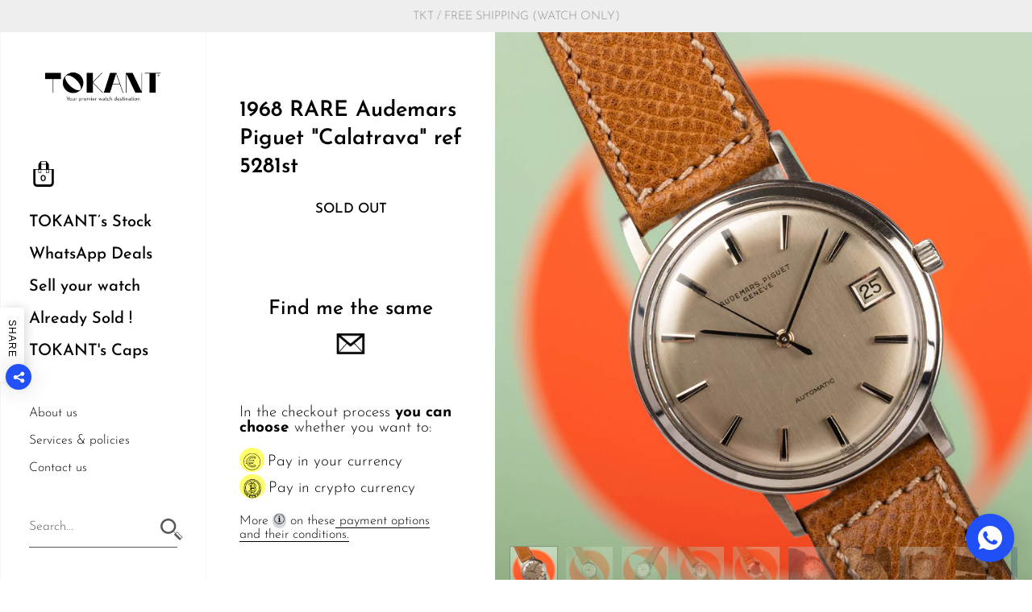

--- FILE ---
content_type: text/html; charset=utf-8
request_url: https://tokant-paris.com/products/1963-audemars-piguet-calatrava-rare-ref-5281st
body_size: 49907
content:
 <!doctype html>
<html class="no-js">
<head>
  
	<meta charset="utf-8">
  <meta http-equiv="X-UA-Compatible" content="IE=edge,chrome=1">
  <meta name="viewport" content="width=device-width, initial-scale=1.0, height=device-height, minimum-scale=1.0, maximum-scale=1.0">

	
		<link rel="shortcut icon" href="//tokant-paris.com/cdn/shop/files/TKT020_LOGO_FAVICON_180x180_OK_EXE_32x32.png?v=1613704733" type="image/png" />
	

	

	<title>
    
      1968 RARE Audemars Piguet &quot;Calatrava&quot; ref 5281st &ndash; TOKANT
    
  </title>

	
		<meta name="description" content="Brand : Audemars Piguet Model : 5281st Size : 36mm Movement : Automatic AP calibre ref 2072 Case : Stainless steel, in fantastic conditions. Alternatively brush and shiny. Lovely simple design Dial : Superb dial with cool applied indexes. From grey to beige variations, amazing vertical brush effect. The back painted ha">
	

	



  <meta property="og:type" content="product">
  <meta property="og:title" content="1968 RARE Audemars Piguet &quot;Calatrava&quot; ref 5281st">

  
    <meta property="og:image" content="http://tokant-paris.com/cdn/shop/products/5281st_0003_IMG_0113_1024x.jpg?v=1617022326">
    <meta property="og:image:secure_url" content="https://tokant-paris.com/cdn/shop/products/5281st_0003_IMG_0113_1024x.jpg?v=1617022326">
    <meta property="og:image:width" content="1024">
    <meta property="og:image:height" content="1024">
  
    <meta property="og:image" content="http://tokant-paris.com/cdn/shop/products/5281st_0004_IMG_0111_1024x.jpg?v=1617029090">
    <meta property="og:image:secure_url" content="https://tokant-paris.com/cdn/shop/products/5281st_0004_IMG_0111_1024x.jpg?v=1617029090">
    <meta property="og:image:width" content="1024">
    <meta property="og:image:height" content="1024">
  
    <meta property="og:image" content="http://tokant-paris.com/cdn/shop/products/5281st_0001_IMG_0120_1024x.jpg?v=1617029090">
    <meta property="og:image:secure_url" content="https://tokant-paris.com/cdn/shop/products/5281st_0001_IMG_0120_1024x.jpg?v=1617029090">
    <meta property="og:image:width" content="1024">
    <meta property="og:image:height" content="1024">
  

  <meta property="product:price:amount" content="17.850,00">
  <meta property="product:price:currency" content="EUR">
  <meta property="product:availability" content="out of stock">




  <meta property="og:description" content="Brand : Audemars Piguet Model : 5281st Size : 36mm Movement : Automatic AP calibre ref 2072 Case : Stainless steel, in fantastic conditions. Alternatively brush and shiny. Lovely simple design Dial : Superb dial with cool applied indexes. From grey to beige variations, amazing vertical brush effect. The back painted ha">


<meta property="og:url" content="https://tokant-paris.com/products/1963-audemars-piguet-calatrava-rare-ref-5281st">
<meta property="og:site_name" content="TOKANT">



<meta name="twitter:card" content="summary">


  <meta name="twitter:title" content="1968 RARE Audemars Piguet &quot;Calatrava&quot; ref 5281st">
  <meta name="twitter:description" content="
Brand : Audemars Piguet
Model : 5281st
Size : 36mm
Movement : Automatic AP calibre ref 2072
Case : Stainless steel, in fantastic conditions. Alternatively brush and shiny. Lovely simple design
Dial : Superb dial with cool applied indexes. From grey to beige variations, amazing vertical brush effect. The back painted hands match the markers. 
Bracelet : A cool like new italian straps + a vintage maybe original to the watch alligator, signed AP
Accessories : Comes with its 2020 AP archive extract confirming the 1968 production 
Why we bought it ? Pure design and true rarity in the Stainless steel version, a collector piece. For fine watches enthusiasts. Absolutely awesome in our eyes! The only one in this quality on the market ...">
  <meta name="twitter:image" content="https://tokant-paris.com/cdn/shop/products/5281st_0003_IMG_0113_600x600_crop_center.jpg?v=1617022326">

  
  <script type="application/ld+json">
  {
    "@context": "http://schema.org",
    "@type": "Product",
    "offers": [{
          "@type": "Offer",
          "name": "Default Title",
          "availability":"https://schema.org/OutOfStock",
          "price": 17850.0,
          "priceCurrency": "EUR",
          "priceValidUntil": "2025-12-14","sku": "TKT000","url": "/products/1963-audemars-piguet-calatrava-rare-ref-5281st/products/1963-audemars-piguet-calatrava-rare-ref-5281st?variant=37636745527480"
        }
],
    "brand": {
      "name": "Audemars Piguet"
    },
    "name": "1968 RARE Audemars Piguet \"Calatrava\" ref 5281st",
    "description": "\nBrand : Audemars Piguet\nModel : 5281st\nSize : 36mm\nMovement : Automatic AP calibre ref 2072\nCase : Stainless steel, in fantastic conditions. Alternatively brush and shiny. Lovely simple design\nDial : Superb dial with cool applied indexes. From grey to beige variations, amazing vertical brush effect. The back painted hands match the markers. \nBracelet : A cool like new italian straps + a vintage maybe original to the watch alligator, signed AP\nAccessories : Comes with its 2020 AP archive extract confirming the 1968 production \nWhy we bought it ? Pure design and true rarity in the Stainless steel version, a collector piece. For fine watches enthusiasts. Absolutely awesome in our eyes! The only one in this quality on the market ...",
    "category": "Watch",
    "url": "/products/1963-audemars-piguet-calatrava-rare-ref-5281st/products/1963-audemars-piguet-calatrava-rare-ref-5281st",
    "sku": "TKT000",
    "image": {
      "@type": "ImageObject",
      "url": "https://tokant-paris.com/cdn/shop/products/5281st_0003_IMG_0113_1024x.jpg?v=1617022326",
      "image": "https://tokant-paris.com/cdn/shop/products/5281st_0003_IMG_0113_1024x.jpg?v=1617022326",
      "name": "1968 RARE Audemars Piguet \"Calatrava\" ref 5281st",
      "width": "1024",
      "height": "1024"
    }
  }
  </script>



  <script type="application/ld+json">
  {
    "@context": "http://schema.org",
    "@type": "BreadcrumbList",
  "itemListElement": [{
      "@type": "ListItem",
      "position": 1,
      "name": "Translation missing: en.general.breadcrumb.home",
      "item": "https://tokant-paris.com"
    },{
          "@type": "ListItem",
          "position": 2,
          "name": "1968 RARE Audemars Piguet \"Calatrava\" ref 5281st",
          "item": "https://tokant-paris.com/products/1963-audemars-piguet-calatrava-rare-ref-5281st"
        }]
  }
  </script>



  <script type="application/ld+json">
  {
    "@context": "http://schema.org",
    "@type" : "Organization",
  "name" : "TOKANT",
  "url" : "https://tokant-paris.com",
  "potentialAction": {
    "@type": "SearchAction",
    "target": "/search?q={search_term}",
    "query-input": "required name=search_term"
  }
  }
  </script>


	<link rel="canonical" href="https://tokant-paris.com/products/1963-audemars-piguet-calatrava-rare-ref-5281st">
  
  <link rel="preload" as="style" href="//tokant-paris.com/cdn/shop/t/6/assets/theme.css?v=21620281828941554551678212445">
  <link rel="preload" as="script" href="//tokant-paris.com/cdn/shop/t/6/assets/theme.min.js?v=95203830099555861951671733538">

  <link rel="preconnect" href="https://cdn.shopify.com">
  <link rel="preconnect" href="https://fonts.shopifycdn.com">
  <link rel="dns-prefetch" href="https://productreviews.shopifycdn.com">
  <link rel="dns-prefetch" href="//code.jquery.com/jquery-3.5.1.min.js">

  <link rel="preload" href="//tokant-paris.com/cdn/fonts/josefin_sans/josefinsans_n6.afe095792949c54ae236c64ec95a9caea4be35d6.woff2" as="font" type="font/woff2" crossorigin><link rel="preload" href="//tokant-paris.com/cdn/fonts/josefin_sans/josefinsans_n3.374d5f789b55dc43ab676daa4d4b2e3218eb6d25.woff2" as="font" type="font/woff2" crossorigin><style type="text/css">pa ma ce faci 76.62
@font-face {
  font-family: "Josefin Sans";
  font-weight: 600;
  font-style: normal;
  font-display: swap;
  src: url("//tokant-paris.com/cdn/fonts/josefin_sans/josefinsans_n6.afe095792949c54ae236c64ec95a9caea4be35d6.woff2") format("woff2"),
       url("//tokant-paris.com/cdn/fonts/josefin_sans/josefinsans_n6.0ea222c12f299e43fa61b9245ec23b623ebeb1e9.woff") format("woff");
}


  @font-face {
  font-family: "Josefin Sans";
  font-weight: 300;
  font-style: normal;
  font-display: swap;
  src: url("//tokant-paris.com/cdn/fonts/josefin_sans/josefinsans_n3.374d5f789b55dc43ab676daa4d4b2e3218eb6d25.woff2") format("woff2"),
       url("//tokant-paris.com/cdn/fonts/josefin_sans/josefinsans_n3.96e999b56a2455ae25366c2fa92b6bd8280af01a.woff") format("woff");
}

@font-face {
  font-family: "Josefin Sans";
  font-weight: 500;
  font-style: normal;
  font-display: swap;
  src: url("//tokant-paris.com/cdn/fonts/josefin_sans/josefinsans_n5.72427d78743bbf3591b498f66ad0f8361904dc4d.woff2") format("woff2"),
       url("//tokant-paris.com/cdn/fonts/josefin_sans/josefinsans_n5.15e133f4dfd3ea9ee7de5283759b87e9708721ae.woff") format("woff");
}

@font-face {
  font-family: "Josefin Sans";
  font-weight: 600;
  font-style: normal;
  font-display: swap;
  src: url("//tokant-paris.com/cdn/fonts/josefin_sans/josefinsans_n6.afe095792949c54ae236c64ec95a9caea4be35d6.woff2") format("woff2"),
       url("//tokant-paris.com/cdn/fonts/josefin_sans/josefinsans_n6.0ea222c12f299e43fa61b9245ec23b623ebeb1e9.woff") format("woff");
}

@font-face {
  font-family: "Josefin Sans";
  font-weight: 700;
  font-style: normal;
  font-display: swap;
  src: url("//tokant-paris.com/cdn/fonts/josefin_sans/josefinsans_n7.4edc746dce14b53e39df223fba72d5f37c3d525d.woff2") format("woff2"),
       url("//tokant-paris.com/cdn/fonts/josefin_sans/josefinsans_n7.051568b12ab464ee8f0241094cdd7a1c80fbd08d.woff") format("woff");
}

@font-face {
  font-family: "Josefin Sans";
  font-weight: 300;
  font-style: italic;
  font-display: swap;
  src: url("//tokant-paris.com/cdn/fonts/josefin_sans/josefinsans_i3.fa135db3a1aedba72fa0faddcfc63015a658db80.woff2") format("woff2"),
       url("//tokant-paris.com/cdn/fonts/josefin_sans/josefinsans_i3.7b6eb36e9626277bd8a95b07388a9e1123f85281.woff") format("woff");
}

@font-face {
  font-family: "Josefin Sans";
  font-weight: 700;
  font-style: italic;
  font-display: swap;
  src: url("//tokant-paris.com/cdn/fonts/josefin_sans/josefinsans_i7.733dd5c50cdd7b706d9ec731b4016d1edd55db5e.woff2") format("woff2"),
       url("//tokant-paris.com/cdn/fonts/josefin_sans/josefinsans_i7.094ef86ca8f6eafea52b87b4f09feefb278e539d.woff") format("woff");
}

:root {

    /* Color variables - SIDEBAR */

    --color-sidebar-bg: 255, 255, 255;
    --color-sidebar-bg-darken: 245, 245, 245;
    --color-sidebar-bg-darken-alt: 245, 245, 245;
    --color-sidebar-bg-lighten: 255, 255, 255;
    --color-sidebar-bg-lighten-alt: 255, 255, 255;

    --color-sidebar-txt: 0, 0, 0;
    --color-sidebar-txt-foreground: 255, 255, 255;
    --color-sidebar-txt-lighten-alt: 168, 168, 168;

    --color-sidebar-accent: 0, 81, 255;
    --color-sidebar-accent-foreground: 255, 255, 255;

    /* Color variables - BODY */

    --color-body-bg: 255, 255, 255;
    --color-body-bg-darken: 245, 245, 245;
    --color-body-bg-darken-alt: 235, 235, 235;

    --color-body-txt: 0, 0, 0;
    --color-body-txt-lighten: 168, 168, 168;
    --color-body-txt-foreground: 255, 255, 255;

    --color-body-accent: 0, 81, 255;
    --color-body-accent-foreground: 255, 255, 255;

    /* Color variables - FOOTER */

    --color-footer-bg: 0, 81, 255;
    --color-footer-bg-lighten: 20, 95, 255;
    --color-footer-bg-lighten-alt: 41, 109, 255;
    --color-footer-txt: 255, 255, 255;
    --color-footer-accent: 255, 255, 0;

    /* Color variables - GRID */

    --color-grid-bg: 0, 0, 0;
    --color-grid-text: 255, 255, 255;

    /* Font variables */

    --base-headings-size: 27;
    --base-headings-size-alt: 40;
    --base-body-size: 17;
    --base-body-size-alt: 20;

    --font-stack-headings: "Josefin Sans", sans-serif;
    --font-weight-headings: 600;
    --font-style-headings: normal;

    --font-stack-body: "Josefin Sans", sans-serif;
    --font-weight-body: 300;
    --font-style-body: normal;--font-weight-body-medium: 500;--font-weight-body-semibold: 600;

    --font-weight-body-bold: 700;

  }

</style>

  <link rel="stylesheet" href="//tokant-paris.com/cdn/shop/t/6/assets/theme.css?v=21620281828941554551678212445">
  <link rel="stylesheet" href="//tokant-paris.com/cdn/shop/t/6/assets/v3_custom.css?v=104907794347906931421673784431">
  <link rel="stylesheet" href="//tokant-paris.com/cdn/shop/t/6/assets/css_sidebar.scss.css?v=82750795888375016961671733538">
  <link rel="stylesheet" href="//tokant-paris.com/cdn/shop/t/6/assets/css_homepage.scss.css?v=37097666175255492681671733538">
  <link rel="stylesheet" href="//tokant-paris.com/cdn/shop/t/6/assets/css_product.scss.css?v=30189070517950634141673275178">
  <link rel="stylesheet" href="//tokant-paris.com/cdn/shop/t/6/assets/css_product-clothing.scss.css?v=59170891106838238041671733538">
  <link rel="stylesheet" href="//tokant-paris.com/cdn/shop/t/6/assets/css_sell-your-watch.scss.css?v=87003814572358611671733538">
  <link rel="stylesheet" href="//tokant-paris.com/cdn/shop/t/6/assets/css_about-us.scss.css?v=105140545469046389041671733538">
  <link rel="stylesheet" href="//tokant-paris.com/cdn/shop/t/6/assets/css_philosophy.scss.css?v=39290917201166735991671733538">
  <link rel="stylesheet" href="//tokant-paris.com/cdn/shop/t/6/assets/css_services.scss.css?v=45972637216109924231671733538">
  <link rel="stylesheet" href="//tokant-paris.com/cdn/shop/t/6/assets/css_collection.scss.css?v=63838403249416021031671733538">

	<script>window.performance && window.performance.mark && window.performance.mark('shopify.content_for_header.start');</script><meta name="google-site-verification" content="K2Hl6mIVjSnE5wAo4rz27pxkuG0Xey3oHTqZPPl6gSQ">
<meta id="shopify-digital-wallet" name="shopify-digital-wallet" content="/50457247928/digital_wallets/dialog">
<meta name="shopify-checkout-api-token" content="3efb3e89d36461dcf0ee63f8a0ddc3f2">
<link rel="alternate" type="application/json+oembed" href="https://tokant-paris.com/products/1963-audemars-piguet-calatrava-rare-ref-5281st.oembed">
<script async="async" src="/checkouts/internal/preloads.js?locale=en-FR"></script>
<link rel="preconnect" href="https://shop.app" crossorigin="anonymous">
<script async="async" src="https://shop.app/checkouts/internal/preloads.js?locale=en-FR&shop_id=50457247928" crossorigin="anonymous"></script>
<script id="apple-pay-shop-capabilities" type="application/json">{"shopId":50457247928,"countryCode":"FR","currencyCode":"EUR","merchantCapabilities":["supports3DS"],"merchantId":"gid:\/\/shopify\/Shop\/50457247928","merchantName":"TOKANT","requiredBillingContactFields":["postalAddress","email","phone"],"requiredShippingContactFields":["postalAddress","email","phone"],"shippingType":"shipping","supportedNetworks":["visa","masterCard","amex","maestro"],"total":{"type":"pending","label":"TOKANT","amount":"1.00"},"shopifyPaymentsEnabled":true,"supportsSubscriptions":true}</script>
<script id="shopify-features" type="application/json">{"accessToken":"3efb3e89d36461dcf0ee63f8a0ddc3f2","betas":["rich-media-storefront-analytics"],"domain":"tokant-paris.com","predictiveSearch":true,"shopId":50457247928,"locale":"en"}</script>
<script>var Shopify = Shopify || {};
Shopify.shop = "tokant-paris.myshopify.com";
Shopify.locale = "en";
Shopify.currency = {"active":"EUR","rate":"1.0"};
Shopify.country = "FR";
Shopify.theme = {"name":"New Design Kingdom - V3","id":131778871480,"schema_name":"Kingdom","schema_version":"3.5.1","theme_store_id":725,"role":"main"};
Shopify.theme.handle = "null";
Shopify.theme.style = {"id":null,"handle":null};
Shopify.cdnHost = "tokant-paris.com/cdn";
Shopify.routes = Shopify.routes || {};
Shopify.routes.root = "/";</script>
<script type="module">!function(o){(o.Shopify=o.Shopify||{}).modules=!0}(window);</script>
<script>!function(o){function n(){var o=[];function n(){o.push(Array.prototype.slice.apply(arguments))}return n.q=o,n}var t=o.Shopify=o.Shopify||{};t.loadFeatures=n(),t.autoloadFeatures=n()}(window);</script>
<script>
  window.ShopifyPay = window.ShopifyPay || {};
  window.ShopifyPay.apiHost = "shop.app\/pay";
  window.ShopifyPay.redirectState = null;
</script>
<script id="shop-js-analytics" type="application/json">{"pageType":"product"}</script>
<script defer="defer" async type="module" src="//tokant-paris.com/cdn/shopifycloud/shop-js/modules/v2/client.init-shop-cart-sync_D0dqhulL.en.esm.js"></script>
<script defer="defer" async type="module" src="//tokant-paris.com/cdn/shopifycloud/shop-js/modules/v2/chunk.common_CpVO7qML.esm.js"></script>
<script type="module">
  await import("//tokant-paris.com/cdn/shopifycloud/shop-js/modules/v2/client.init-shop-cart-sync_D0dqhulL.en.esm.js");
await import("//tokant-paris.com/cdn/shopifycloud/shop-js/modules/v2/chunk.common_CpVO7qML.esm.js");

  window.Shopify.SignInWithShop?.initShopCartSync?.({"fedCMEnabled":true,"windoidEnabled":true});

</script>
<script>
  window.Shopify = window.Shopify || {};
  if (!window.Shopify.featureAssets) window.Shopify.featureAssets = {};
  window.Shopify.featureAssets['shop-js'] = {"shop-cart-sync":["modules/v2/client.shop-cart-sync_D9bwt38V.en.esm.js","modules/v2/chunk.common_CpVO7qML.esm.js"],"init-fed-cm":["modules/v2/client.init-fed-cm_BJ8NPuHe.en.esm.js","modules/v2/chunk.common_CpVO7qML.esm.js"],"init-shop-email-lookup-coordinator":["modules/v2/client.init-shop-email-lookup-coordinator_pVrP2-kG.en.esm.js","modules/v2/chunk.common_CpVO7qML.esm.js"],"shop-cash-offers":["modules/v2/client.shop-cash-offers_CNh7FWN-.en.esm.js","modules/v2/chunk.common_CpVO7qML.esm.js","modules/v2/chunk.modal_DKF6x0Jh.esm.js"],"init-shop-cart-sync":["modules/v2/client.init-shop-cart-sync_D0dqhulL.en.esm.js","modules/v2/chunk.common_CpVO7qML.esm.js"],"init-windoid":["modules/v2/client.init-windoid_DaoAelzT.en.esm.js","modules/v2/chunk.common_CpVO7qML.esm.js"],"shop-toast-manager":["modules/v2/client.shop-toast-manager_1DND8Tac.en.esm.js","modules/v2/chunk.common_CpVO7qML.esm.js"],"pay-button":["modules/v2/client.pay-button_CFeQi1r6.en.esm.js","modules/v2/chunk.common_CpVO7qML.esm.js"],"shop-button":["modules/v2/client.shop-button_Ca94MDdQ.en.esm.js","modules/v2/chunk.common_CpVO7qML.esm.js"],"shop-login-button":["modules/v2/client.shop-login-button_DPYNfp1Z.en.esm.js","modules/v2/chunk.common_CpVO7qML.esm.js","modules/v2/chunk.modal_DKF6x0Jh.esm.js"],"avatar":["modules/v2/client.avatar_BTnouDA3.en.esm.js"],"shop-follow-button":["modules/v2/client.shop-follow-button_BMKh4nJE.en.esm.js","modules/v2/chunk.common_CpVO7qML.esm.js","modules/v2/chunk.modal_DKF6x0Jh.esm.js"],"init-customer-accounts-sign-up":["modules/v2/client.init-customer-accounts-sign-up_CJXi5kRN.en.esm.js","modules/v2/client.shop-login-button_DPYNfp1Z.en.esm.js","modules/v2/chunk.common_CpVO7qML.esm.js","modules/v2/chunk.modal_DKF6x0Jh.esm.js"],"init-shop-for-new-customer-accounts":["modules/v2/client.init-shop-for-new-customer-accounts_BoBxkgWu.en.esm.js","modules/v2/client.shop-login-button_DPYNfp1Z.en.esm.js","modules/v2/chunk.common_CpVO7qML.esm.js","modules/v2/chunk.modal_DKF6x0Jh.esm.js"],"init-customer-accounts":["modules/v2/client.init-customer-accounts_DCuDTzpR.en.esm.js","modules/v2/client.shop-login-button_DPYNfp1Z.en.esm.js","modules/v2/chunk.common_CpVO7qML.esm.js","modules/v2/chunk.modal_DKF6x0Jh.esm.js"],"checkout-modal":["modules/v2/client.checkout-modal_U_3e4VxF.en.esm.js","modules/v2/chunk.common_CpVO7qML.esm.js","modules/v2/chunk.modal_DKF6x0Jh.esm.js"],"lead-capture":["modules/v2/client.lead-capture_DEgn0Z8u.en.esm.js","modules/v2/chunk.common_CpVO7qML.esm.js","modules/v2/chunk.modal_DKF6x0Jh.esm.js"],"shop-login":["modules/v2/client.shop-login_CoM5QKZ_.en.esm.js","modules/v2/chunk.common_CpVO7qML.esm.js","modules/v2/chunk.modal_DKF6x0Jh.esm.js"],"payment-terms":["modules/v2/client.payment-terms_BmrqWn8r.en.esm.js","modules/v2/chunk.common_CpVO7qML.esm.js","modules/v2/chunk.modal_DKF6x0Jh.esm.js"]};
</script>
<script>(function() {
  var isLoaded = false;
  function asyncLoad() {
    if (isLoaded) return;
    isLoaded = true;
    var urls = ["https:\/\/ecommplugins-scripts.trustpilot.com\/v2.1\/js\/header.min.js?settings=eyJrZXkiOiJYTERUZ29nbGNFZ0tNMHlFIiwicyI6InNrdSJ9\u0026shop=tokant-paris.myshopify.com","https:\/\/ecommplugins-trustboxsettings.trustpilot.com\/tokant-paris.myshopify.com.js?settings=1672402998647\u0026shop=tokant-paris.myshopify.com","https:\/\/widget.trustpilot.com\/bootstrap\/v5\/tp.widget.sync.bootstrap.min.js?shop=tokant-paris.myshopify.com","https:\/\/api.chated.io\/sdk\/v1\/popups\/2e9762bf-05c7-4bd7-9dcc-e840ee4c7b1b.js?shop=tokant-paris.myshopify.com","https:\/\/cdn.shopify.com\/s\/files\/1\/0184\/4255\/1360\/files\/whatsapp.v5.min.js?v=1668163447\u0026shop=tokant-paris.myshopify.com","https:\/\/shy.elfsight.com\/p\/platform.js?shop=tokant-paris.myshopify.com"];
    for (var i = 0; i < urls.length; i++) {
      var s = document.createElement('script');
      s.type = 'text/javascript';
      s.async = true;
      s.src = urls[i];
      var x = document.getElementsByTagName('script')[0];
      x.parentNode.insertBefore(s, x);
    }
  };
  if(window.attachEvent) {
    window.attachEvent('onload', asyncLoad);
  } else {
    window.addEventListener('load', asyncLoad, false);
  }
})();</script>
<script id="__st">var __st={"a":50457247928,"offset":3600,"reqid":"d9be5297-e6fa-463c-bdb4-e710e168a804-1764850726","pageurl":"tokant-paris.com\/products\/1963-audemars-piguet-calatrava-rare-ref-5281st","u":"7e5e26ab1e9b","p":"product","rtyp":"product","rid":6085159125176};</script>
<script>window.ShopifyPaypalV4VisibilityTracking = true;</script>
<script id="captcha-bootstrap">!function(){'use strict';const t='contact',e='account',n='new_comment',o=[[t,t],['blogs',n],['comments',n],[t,'customer']],c=[[e,'customer_login'],[e,'guest_login'],[e,'recover_customer_password'],[e,'create_customer']],r=t=>t.map((([t,e])=>`form[action*='/${t}']:not([data-nocaptcha='true']) input[name='form_type'][value='${e}']`)).join(','),a=t=>()=>t?[...document.querySelectorAll(t)].map((t=>t.form)):[];function s(){const t=[...o],e=r(t);return a(e)}const i='password',u='form_key',d=['recaptcha-v3-token','g-recaptcha-response','h-captcha-response',i],f=()=>{try{return window.sessionStorage}catch{return}},m='__shopify_v',_=t=>t.elements[u];function p(t,e,n=!1){try{const o=window.sessionStorage,c=JSON.parse(o.getItem(e)),{data:r}=function(t){const{data:e,action:n}=t;return t[m]||n?{data:e,action:n}:{data:t,action:n}}(c);for(const[e,n]of Object.entries(r))t.elements[e]&&(t.elements[e].value=n);n&&o.removeItem(e)}catch(o){console.error('form repopulation failed',{error:o})}}const l='form_type',E='cptcha';function T(t){t.dataset[E]=!0}const w=window,h=w.document,L='Shopify',v='ce_forms',y='captcha';let A=!1;((t,e)=>{const n=(g='f06e6c50-85a8-45c8-87d0-21a2b65856fe',I='https://cdn.shopify.com/shopifycloud/storefront-forms-hcaptcha/ce_storefront_forms_captcha_hcaptcha.v1.5.2.iife.js',D={infoText:'Protected by hCaptcha',privacyText:'Privacy',termsText:'Terms'},(t,e,n)=>{const o=w[L][v],c=o.bindForm;if(c)return c(t,g,e,D).then(n);var r;o.q.push([[t,g,e,D],n]),r=I,A||(h.body.append(Object.assign(h.createElement('script'),{id:'captcha-provider',async:!0,src:r})),A=!0)});var g,I,D;w[L]=w[L]||{},w[L][v]=w[L][v]||{},w[L][v].q=[],w[L][y]=w[L][y]||{},w[L][y].protect=function(t,e){n(t,void 0,e),T(t)},Object.freeze(w[L][y]),function(t,e,n,w,h,L){const[v,y,A,g]=function(t,e,n){const i=e?o:[],u=t?c:[],d=[...i,...u],f=r(d),m=r(i),_=r(d.filter((([t,e])=>n.includes(e))));return[a(f),a(m),a(_),s()]}(w,h,L),I=t=>{const e=t.target;return e instanceof HTMLFormElement?e:e&&e.form},D=t=>v().includes(t);t.addEventListener('submit',(t=>{const e=I(t);if(!e)return;const n=D(e)&&!e.dataset.hcaptchaBound&&!e.dataset.recaptchaBound,o=_(e),c=g().includes(e)&&(!o||!o.value);(n||c)&&t.preventDefault(),c&&!n&&(function(t){try{if(!f())return;!function(t){const e=f();if(!e)return;const n=_(t);if(!n)return;const o=n.value;o&&e.removeItem(o)}(t);const e=Array.from(Array(32),(()=>Math.random().toString(36)[2])).join('');!function(t,e){_(t)||t.append(Object.assign(document.createElement('input'),{type:'hidden',name:u})),t.elements[u].value=e}(t,e),function(t,e){const n=f();if(!n)return;const o=[...t.querySelectorAll(`input[type='${i}']`)].map((({name:t})=>t)),c=[...d,...o],r={};for(const[a,s]of new FormData(t).entries())c.includes(a)||(r[a]=s);n.setItem(e,JSON.stringify({[m]:1,action:t.action,data:r}))}(t,e)}catch(e){console.error('failed to persist form',e)}}(e),e.submit())}));const S=(t,e)=>{t&&!t.dataset[E]&&(n(t,e.some((e=>e===t))),T(t))};for(const o of['focusin','change'])t.addEventListener(o,(t=>{const e=I(t);D(e)&&S(e,y())}));const B=e.get('form_key'),M=e.get(l),P=B&&M;t.addEventListener('DOMContentLoaded',(()=>{const t=y();if(P)for(const e of t)e.elements[l].value===M&&p(e,B);[...new Set([...A(),...v().filter((t=>'true'===t.dataset.shopifyCaptcha))])].forEach((e=>S(e,t)))}))}(h,new URLSearchParams(w.location.search),n,t,e,['guest_login'])})(!0,!1)}();</script>
<script integrity="sha256-52AcMU7V7pcBOXWImdc/TAGTFKeNjmkeM1Pvks/DTgc=" data-source-attribution="shopify.loadfeatures" defer="defer" src="//tokant-paris.com/cdn/shopifycloud/storefront/assets/storefront/load_feature-81c60534.js" crossorigin="anonymous"></script>
<script crossorigin="anonymous" defer="defer" src="//tokant-paris.com/cdn/shopifycloud/storefront/assets/shopify_pay/storefront-65b4c6d7.js?v=20250812"></script>
<script data-source-attribution="shopify.dynamic_checkout.dynamic.init">var Shopify=Shopify||{};Shopify.PaymentButton=Shopify.PaymentButton||{isStorefrontPortableWallets:!0,init:function(){window.Shopify.PaymentButton.init=function(){};var t=document.createElement("script");t.src="https://tokant-paris.com/cdn/shopifycloud/portable-wallets/latest/portable-wallets.en.js",t.type="module",document.head.appendChild(t)}};
</script>
<script data-source-attribution="shopify.dynamic_checkout.buyer_consent">
  function portableWalletsHideBuyerConsent(e){var t=document.getElementById("shopify-buyer-consent"),n=document.getElementById("shopify-subscription-policy-button");t&&n&&(t.classList.add("hidden"),t.setAttribute("aria-hidden","true"),n.removeEventListener("click",e))}function portableWalletsShowBuyerConsent(e){var t=document.getElementById("shopify-buyer-consent"),n=document.getElementById("shopify-subscription-policy-button");t&&n&&(t.classList.remove("hidden"),t.removeAttribute("aria-hidden"),n.addEventListener("click",e))}window.Shopify?.PaymentButton&&(window.Shopify.PaymentButton.hideBuyerConsent=portableWalletsHideBuyerConsent,window.Shopify.PaymentButton.showBuyerConsent=portableWalletsShowBuyerConsent);
</script>
<script data-source-attribution="shopify.dynamic_checkout.cart.bootstrap">document.addEventListener("DOMContentLoaded",(function(){function t(){return document.querySelector("shopify-accelerated-checkout-cart, shopify-accelerated-checkout")}if(t())Shopify.PaymentButton.init();else{new MutationObserver((function(e,n){t()&&(Shopify.PaymentButton.init(),n.disconnect())})).observe(document.body,{childList:!0,subtree:!0})}}));
</script>
<link id="shopify-accelerated-checkout-styles" rel="stylesheet" media="screen" href="https://tokant-paris.com/cdn/shopifycloud/portable-wallets/latest/accelerated-checkout-backwards-compat.css" crossorigin="anonymous">
<style id="shopify-accelerated-checkout-cart">
        #shopify-buyer-consent {
  margin-top: 1em;
  display: inline-block;
  width: 100%;
}

#shopify-buyer-consent.hidden {
  display: none;
}

#shopify-subscription-policy-button {
  background: none;
  border: none;
  padding: 0;
  text-decoration: underline;
  font-size: inherit;
  cursor: pointer;
}

#shopify-subscription-policy-button::before {
  box-shadow: none;
}

      </style>

<script>window.performance && window.performance.mark && window.performance.mark('shopify.content_for_header.end');</script>

  <script src="//code.jquery.com/jquery-3.5.1.min.js"></script>
	
  

  <script type="text/javascript">

  	function lightOrDark(a){if(a.match(/^rgb/)){a=a.match(/^rgba?\((\d+),\s*(\d+),\s*(\d+)(?:,\s*(\d+(?:\.\d+)?))?\)$/);var b=a[1];var c=a[2];a=a[3]}else a=+("0x"+a.slice(1).replace(5>a.length&&/./g,"$&$&")),b=a>>16,c=a>>8&255,a&=255;return 140<Math.sqrt(.299*b*b+.587*c*c+.114*a*a)?"#000":"#fff"};

  	window.reorderSections = function() {
	    $(".with-gutter").removeClass("with-gutter");
	    $(".without-gutter").removeClass("without-gutter");
	    $(".content-section.gutter--on").each(function() {
	      $(this).parent().addClass("with-gutter");
	      if ( $(this).hasClass('parent-has-inner-padding') ) {
	      	$(this).parent().addClass('has-inner-padding');
	      }
	    });
	    $(".content-section.gutter--off").each(function() {
	      $(this).parent().addClass("without-gutter")
	    });
		};
		$(document).ready(function() {
		   window.reorderSections()
		});

  	2===performance.navigation.type&&location.reload(!0);
  </script>
<meta name="google-site-verification" content="VPLMQdGAlL_gQ3IhXSl72JsU61s59Py-I8xSFlbSIJY" />
<meta name="facebook-domain-verification" content="ck0rqqfo6ssshwb58u4mckzdi66y6a" />
<link href="https://monorail-edge.shopifysvc.com" rel="dns-prefetch">
<script>(function(){if ("sendBeacon" in navigator && "performance" in window) {try {var session_token_from_headers = performance.getEntriesByType('navigation')[0].serverTiming.find(x => x.name == '_s').description;} catch {var session_token_from_headers = undefined;}var session_cookie_matches = document.cookie.match(/_shopify_s=([^;]*)/);var session_token_from_cookie = session_cookie_matches && session_cookie_matches.length === 2 ? session_cookie_matches[1] : "";var session_token = session_token_from_headers || session_token_from_cookie || "";function handle_abandonment_event(e) {var entries = performance.getEntries().filter(function(entry) {return /monorail-edge.shopifysvc.com/.test(entry.name);});if (!window.abandonment_tracked && entries.length === 0) {window.abandonment_tracked = true;var currentMs = Date.now();var navigation_start = performance.timing.navigationStart;var payload = {shop_id: 50457247928,url: window.location.href,navigation_start,duration: currentMs - navigation_start,session_token,page_type: "product"};window.navigator.sendBeacon("https://monorail-edge.shopifysvc.com/v1/produce", JSON.stringify({schema_id: "online_store_buyer_site_abandonment/1.1",payload: payload,metadata: {event_created_at_ms: currentMs,event_sent_at_ms: currentMs}}));}}window.addEventListener('pagehide', handle_abandonment_event);}}());</script>
<script id="web-pixels-manager-setup">(function e(e,d,r,n,o){if(void 0===o&&(o={}),!Boolean(null===(a=null===(i=window.Shopify)||void 0===i?void 0:i.analytics)||void 0===a?void 0:a.replayQueue)){var i,a;window.Shopify=window.Shopify||{};var t=window.Shopify;t.analytics=t.analytics||{};var s=t.analytics;s.replayQueue=[],s.publish=function(e,d,r){return s.replayQueue.push([e,d,r]),!0};try{self.performance.mark("wpm:start")}catch(e){}var l=function(){var e={modern:/Edge?\/(1{2}[4-9]|1[2-9]\d|[2-9]\d{2}|\d{4,})\.\d+(\.\d+|)|Firefox\/(1{2}[4-9]|1[2-9]\d|[2-9]\d{2}|\d{4,})\.\d+(\.\d+|)|Chrom(ium|e)\/(9{2}|\d{3,})\.\d+(\.\d+|)|(Maci|X1{2}).+ Version\/(15\.\d+|(1[6-9]|[2-9]\d|\d{3,})\.\d+)([,.]\d+|)( \(\w+\)|)( Mobile\/\w+|) Safari\/|Chrome.+OPR\/(9{2}|\d{3,})\.\d+\.\d+|(CPU[ +]OS|iPhone[ +]OS|CPU[ +]iPhone|CPU IPhone OS|CPU iPad OS)[ +]+(15[._]\d+|(1[6-9]|[2-9]\d|\d{3,})[._]\d+)([._]\d+|)|Android:?[ /-](13[3-9]|1[4-9]\d|[2-9]\d{2}|\d{4,})(\.\d+|)(\.\d+|)|Android.+Firefox\/(13[5-9]|1[4-9]\d|[2-9]\d{2}|\d{4,})\.\d+(\.\d+|)|Android.+Chrom(ium|e)\/(13[3-9]|1[4-9]\d|[2-9]\d{2}|\d{4,})\.\d+(\.\d+|)|SamsungBrowser\/([2-9]\d|\d{3,})\.\d+/,legacy:/Edge?\/(1[6-9]|[2-9]\d|\d{3,})\.\d+(\.\d+|)|Firefox\/(5[4-9]|[6-9]\d|\d{3,})\.\d+(\.\d+|)|Chrom(ium|e)\/(5[1-9]|[6-9]\d|\d{3,})\.\d+(\.\d+|)([\d.]+$|.*Safari\/(?![\d.]+ Edge\/[\d.]+$))|(Maci|X1{2}).+ Version\/(10\.\d+|(1[1-9]|[2-9]\d|\d{3,})\.\d+)([,.]\d+|)( \(\w+\)|)( Mobile\/\w+|) Safari\/|Chrome.+OPR\/(3[89]|[4-9]\d|\d{3,})\.\d+\.\d+|(CPU[ +]OS|iPhone[ +]OS|CPU[ +]iPhone|CPU IPhone OS|CPU iPad OS)[ +]+(10[._]\d+|(1[1-9]|[2-9]\d|\d{3,})[._]\d+)([._]\d+|)|Android:?[ /-](13[3-9]|1[4-9]\d|[2-9]\d{2}|\d{4,})(\.\d+|)(\.\d+|)|Mobile Safari.+OPR\/([89]\d|\d{3,})\.\d+\.\d+|Android.+Firefox\/(13[5-9]|1[4-9]\d|[2-9]\d{2}|\d{4,})\.\d+(\.\d+|)|Android.+Chrom(ium|e)\/(13[3-9]|1[4-9]\d|[2-9]\d{2}|\d{4,})\.\d+(\.\d+|)|Android.+(UC? ?Browser|UCWEB|U3)[ /]?(15\.([5-9]|\d{2,})|(1[6-9]|[2-9]\d|\d{3,})\.\d+)\.\d+|SamsungBrowser\/(5\.\d+|([6-9]|\d{2,})\.\d+)|Android.+MQ{2}Browser\/(14(\.(9|\d{2,})|)|(1[5-9]|[2-9]\d|\d{3,})(\.\d+|))(\.\d+|)|K[Aa][Ii]OS\/(3\.\d+|([4-9]|\d{2,})\.\d+)(\.\d+|)/},d=e.modern,r=e.legacy,n=navigator.userAgent;return n.match(d)?"modern":n.match(r)?"legacy":"unknown"}(),u="modern"===l?"modern":"legacy",c=(null!=n?n:{modern:"",legacy:""})[u],f=function(e){return[e.baseUrl,"/wpm","/b",e.hashVersion,"modern"===e.buildTarget?"m":"l",".js"].join("")}({baseUrl:d,hashVersion:r,buildTarget:u}),m=function(e){var d=e.version,r=e.bundleTarget,n=e.surface,o=e.pageUrl,i=e.monorailEndpoint;return{emit:function(e){var a=e.status,t=e.errorMsg,s=(new Date).getTime(),l=JSON.stringify({metadata:{event_sent_at_ms:s},events:[{schema_id:"web_pixels_manager_load/3.1",payload:{version:d,bundle_target:r,page_url:o,status:a,surface:n,error_msg:t},metadata:{event_created_at_ms:s}}]});if(!i)return console&&console.warn&&console.warn("[Web Pixels Manager] No Monorail endpoint provided, skipping logging."),!1;try{return self.navigator.sendBeacon.bind(self.navigator)(i,l)}catch(e){}var u=new XMLHttpRequest;try{return u.open("POST",i,!0),u.setRequestHeader("Content-Type","text/plain"),u.send(l),!0}catch(e){return console&&console.warn&&console.warn("[Web Pixels Manager] Got an unhandled error while logging to Monorail."),!1}}}}({version:r,bundleTarget:l,surface:e.surface,pageUrl:self.location.href,monorailEndpoint:e.monorailEndpoint});try{o.browserTarget=l,function(e){var d=e.src,r=e.async,n=void 0===r||r,o=e.onload,i=e.onerror,a=e.sri,t=e.scriptDataAttributes,s=void 0===t?{}:t,l=document.createElement("script"),u=document.querySelector("head"),c=document.querySelector("body");if(l.async=n,l.src=d,a&&(l.integrity=a,l.crossOrigin="anonymous"),s)for(var f in s)if(Object.prototype.hasOwnProperty.call(s,f))try{l.dataset[f]=s[f]}catch(e){}if(o&&l.addEventListener("load",o),i&&l.addEventListener("error",i),u)u.appendChild(l);else{if(!c)throw new Error("Did not find a head or body element to append the script");c.appendChild(l)}}({src:f,async:!0,onload:function(){if(!function(){var e,d;return Boolean(null===(d=null===(e=window.Shopify)||void 0===e?void 0:e.analytics)||void 0===d?void 0:d.initialized)}()){var d=window.webPixelsManager.init(e)||void 0;if(d){var r=window.Shopify.analytics;r.replayQueue.forEach((function(e){var r=e[0],n=e[1],o=e[2];d.publishCustomEvent(r,n,o)})),r.replayQueue=[],r.publish=d.publishCustomEvent,r.visitor=d.visitor,r.initialized=!0}}},onerror:function(){return m.emit({status:"failed",errorMsg:"".concat(f," has failed to load")})},sri:function(e){var d=/^sha384-[A-Za-z0-9+/=]+$/;return"string"==typeof e&&d.test(e)}(c)?c:"",scriptDataAttributes:o}),m.emit({status:"loading"})}catch(e){m.emit({status:"failed",errorMsg:(null==e?void 0:e.message)||"Unknown error"})}}})({shopId: 50457247928,storefrontBaseUrl: "https://tokant-paris.com",extensionsBaseUrl: "https://extensions.shopifycdn.com/cdn/shopifycloud/web-pixels-manager",monorailEndpoint: "https://monorail-edge.shopifysvc.com/unstable/produce_batch",surface: "storefront-renderer",enabledBetaFlags: ["2dca8a86"],webPixelsConfigList: [{"id":"973078873","configuration":"{\"config\":\"{\\\"pixel_id\\\":\\\"G-5XTTTPEYFW\\\",\\\"gtag_events\\\":[{\\\"type\\\":\\\"begin_checkout\\\",\\\"action_label\\\":\\\"G-5XTTTPEYFW\\\"},{\\\"type\\\":\\\"search\\\",\\\"action_label\\\":\\\"G-5XTTTPEYFW\\\"},{\\\"type\\\":\\\"view_item\\\",\\\"action_label\\\":[\\\"G-5XTTTPEYFW\\\",\\\"MC-CD4NQ3BB70\\\"]},{\\\"type\\\":\\\"purchase\\\",\\\"action_label\\\":[\\\"G-5XTTTPEYFW\\\",\\\"MC-CD4NQ3BB70\\\"]},{\\\"type\\\":\\\"page_view\\\",\\\"action_label\\\":[\\\"G-5XTTTPEYFW\\\",\\\"MC-CD4NQ3BB70\\\"]},{\\\"type\\\":\\\"add_payment_info\\\",\\\"action_label\\\":\\\"G-5XTTTPEYFW\\\"},{\\\"type\\\":\\\"add_to_cart\\\",\\\"action_label\\\":\\\"G-5XTTTPEYFW\\\"}],\\\"enable_monitoring_mode\\\":false}\"}","eventPayloadVersion":"v1","runtimeContext":"OPEN","scriptVersion":"b2a88bafab3e21179ed38636efcd8a93","type":"APP","apiClientId":1780363,"privacyPurposes":[],"dataSharingAdjustments":{"protectedCustomerApprovalScopes":["read_customer_address","read_customer_email","read_customer_name","read_customer_personal_data","read_customer_phone"]}},{"id":"329679193","configuration":"{\"pixel_id\":\"733737110902406\",\"pixel_type\":\"facebook_pixel\",\"metaapp_system_user_token\":\"-\"}","eventPayloadVersion":"v1","runtimeContext":"OPEN","scriptVersion":"ca16bc87fe92b6042fbaa3acc2fbdaa6","type":"APP","apiClientId":2329312,"privacyPurposes":["ANALYTICS","MARKETING","SALE_OF_DATA"],"dataSharingAdjustments":{"protectedCustomerApprovalScopes":["read_customer_address","read_customer_email","read_customer_name","read_customer_personal_data","read_customer_phone"]}},{"id":"shopify-app-pixel","configuration":"{}","eventPayloadVersion":"v1","runtimeContext":"STRICT","scriptVersion":"0450","apiClientId":"shopify-pixel","type":"APP","privacyPurposes":["ANALYTICS","MARKETING"]},{"id":"shopify-custom-pixel","eventPayloadVersion":"v1","runtimeContext":"LAX","scriptVersion":"0450","apiClientId":"shopify-pixel","type":"CUSTOM","privacyPurposes":["ANALYTICS","MARKETING"]}],isMerchantRequest: false,initData: {"shop":{"name":"TOKANT","paymentSettings":{"currencyCode":"EUR"},"myshopifyDomain":"tokant-paris.myshopify.com","countryCode":"FR","storefrontUrl":"https:\/\/tokant-paris.com"},"customer":null,"cart":null,"checkout":null,"productVariants":[{"price":{"amount":17850.0,"currencyCode":"EUR"},"product":{"title":"1968 RARE Audemars Piguet \"Calatrava\" ref 5281st","vendor":"Audemars Piguet","id":"6085159125176","untranslatedTitle":"1968 RARE Audemars Piguet \"Calatrava\" ref 5281st","url":"\/products\/1963-audemars-piguet-calatrava-rare-ref-5281st","type":"Watch"},"id":"37636745527480","image":{"src":"\/\/tokant-paris.com\/cdn\/shop\/products\/5281st_0003_IMG_0113.jpg?v=1617022326"},"sku":"TKT000","title":"Default Title","untranslatedTitle":"Default Title"}],"purchasingCompany":null},},"https://tokant-paris.com/cdn","ae1676cfwd2530674p4253c800m34e853cb",{"modern":"","legacy":""},{"shopId":"50457247928","storefrontBaseUrl":"https:\/\/tokant-paris.com","extensionBaseUrl":"https:\/\/extensions.shopifycdn.com\/cdn\/shopifycloud\/web-pixels-manager","surface":"storefront-renderer","enabledBetaFlags":"[\"2dca8a86\"]","isMerchantRequest":"false","hashVersion":"ae1676cfwd2530674p4253c800m34e853cb","publish":"custom","events":"[[\"page_viewed\",{}],[\"product_viewed\",{\"productVariant\":{\"price\":{\"amount\":17850.0,\"currencyCode\":\"EUR\"},\"product\":{\"title\":\"1968 RARE Audemars Piguet \\\"Calatrava\\\" ref 5281st\",\"vendor\":\"Audemars Piguet\",\"id\":\"6085159125176\",\"untranslatedTitle\":\"1968 RARE Audemars Piguet \\\"Calatrava\\\" ref 5281st\",\"url\":\"\/products\/1963-audemars-piguet-calatrava-rare-ref-5281st\",\"type\":\"Watch\"},\"id\":\"37636745527480\",\"image\":{\"src\":\"\/\/tokant-paris.com\/cdn\/shop\/products\/5281st_0003_IMG_0113.jpg?v=1617022326\"},\"sku\":\"TKT000\",\"title\":\"Default Title\",\"untranslatedTitle\":\"Default Title\"}}]]"});</script><script>
  window.ShopifyAnalytics = window.ShopifyAnalytics || {};
  window.ShopifyAnalytics.meta = window.ShopifyAnalytics.meta || {};
  window.ShopifyAnalytics.meta.currency = 'EUR';
  var meta = {"product":{"id":6085159125176,"gid":"gid:\/\/shopify\/Product\/6085159125176","vendor":"Audemars Piguet","type":"Watch","variants":[{"id":37636745527480,"price":1785000,"name":"1968 RARE Audemars Piguet \"Calatrava\" ref 5281st","public_title":null,"sku":"TKT000"}],"remote":false},"page":{"pageType":"product","resourceType":"product","resourceId":6085159125176}};
  for (var attr in meta) {
    window.ShopifyAnalytics.meta[attr] = meta[attr];
  }
</script>
<script class="analytics">
  (function () {
    var customDocumentWrite = function(content) {
      var jquery = null;

      if (window.jQuery) {
        jquery = window.jQuery;
      } else if (window.Checkout && window.Checkout.$) {
        jquery = window.Checkout.$;
      }

      if (jquery) {
        jquery('body').append(content);
      }
    };

    var hasLoggedConversion = function(token) {
      if (token) {
        return document.cookie.indexOf('loggedConversion=' + token) !== -1;
      }
      return false;
    }

    var setCookieIfConversion = function(token) {
      if (token) {
        var twoMonthsFromNow = new Date(Date.now());
        twoMonthsFromNow.setMonth(twoMonthsFromNow.getMonth() + 2);

        document.cookie = 'loggedConversion=' + token + '; expires=' + twoMonthsFromNow;
      }
    }

    var trekkie = window.ShopifyAnalytics.lib = window.trekkie = window.trekkie || [];
    if (trekkie.integrations) {
      return;
    }
    trekkie.methods = [
      'identify',
      'page',
      'ready',
      'track',
      'trackForm',
      'trackLink'
    ];
    trekkie.factory = function(method) {
      return function() {
        var args = Array.prototype.slice.call(arguments);
        args.unshift(method);
        trekkie.push(args);
        return trekkie;
      };
    };
    for (var i = 0; i < trekkie.methods.length; i++) {
      var key = trekkie.methods[i];
      trekkie[key] = trekkie.factory(key);
    }
    trekkie.load = function(config) {
      trekkie.config = config || {};
      trekkie.config.initialDocumentCookie = document.cookie;
      var first = document.getElementsByTagName('script')[0];
      var script = document.createElement('script');
      script.type = 'text/javascript';
      script.onerror = function(e) {
        var scriptFallback = document.createElement('script');
        scriptFallback.type = 'text/javascript';
        scriptFallback.onerror = function(error) {
                var Monorail = {
      produce: function produce(monorailDomain, schemaId, payload) {
        var currentMs = new Date().getTime();
        var event = {
          schema_id: schemaId,
          payload: payload,
          metadata: {
            event_created_at_ms: currentMs,
            event_sent_at_ms: currentMs
          }
        };
        return Monorail.sendRequest("https://" + monorailDomain + "/v1/produce", JSON.stringify(event));
      },
      sendRequest: function sendRequest(endpointUrl, payload) {
        // Try the sendBeacon API
        if (window && window.navigator && typeof window.navigator.sendBeacon === 'function' && typeof window.Blob === 'function' && !Monorail.isIos12()) {
          var blobData = new window.Blob([payload], {
            type: 'text/plain'
          });

          if (window.navigator.sendBeacon(endpointUrl, blobData)) {
            return true;
          } // sendBeacon was not successful

        } // XHR beacon

        var xhr = new XMLHttpRequest();

        try {
          xhr.open('POST', endpointUrl);
          xhr.setRequestHeader('Content-Type', 'text/plain');
          xhr.send(payload);
        } catch (e) {
          console.log(e);
        }

        return false;
      },
      isIos12: function isIos12() {
        return window.navigator.userAgent.lastIndexOf('iPhone; CPU iPhone OS 12_') !== -1 || window.navigator.userAgent.lastIndexOf('iPad; CPU OS 12_') !== -1;
      }
    };
    Monorail.produce('monorail-edge.shopifysvc.com',
      'trekkie_storefront_load_errors/1.1',
      {shop_id: 50457247928,
      theme_id: 131778871480,
      app_name: "storefront",
      context_url: window.location.href,
      source_url: "//tokant-paris.com/cdn/s/trekkie.storefront.3c703df509f0f96f3237c9daa54e2777acf1a1dd.min.js"});

        };
        scriptFallback.async = true;
        scriptFallback.src = '//tokant-paris.com/cdn/s/trekkie.storefront.3c703df509f0f96f3237c9daa54e2777acf1a1dd.min.js';
        first.parentNode.insertBefore(scriptFallback, first);
      };
      script.async = true;
      script.src = '//tokant-paris.com/cdn/s/trekkie.storefront.3c703df509f0f96f3237c9daa54e2777acf1a1dd.min.js';
      first.parentNode.insertBefore(script, first);
    };
    trekkie.load(
      {"Trekkie":{"appName":"storefront","development":false,"defaultAttributes":{"shopId":50457247928,"isMerchantRequest":null,"themeId":131778871480,"themeCityHash":"3395305336580416327","contentLanguage":"en","currency":"EUR","eventMetadataId":"3a104c28-0bb3-47ec-a30c-d792f6451b89"},"isServerSideCookieWritingEnabled":true,"monorailRegion":"shop_domain","enabledBetaFlags":["f0df213a"]},"Session Attribution":{},"S2S":{"facebookCapiEnabled":true,"source":"trekkie-storefront-renderer","apiClientId":580111}}
    );

    var loaded = false;
    trekkie.ready(function() {
      if (loaded) return;
      loaded = true;

      window.ShopifyAnalytics.lib = window.trekkie;

      var originalDocumentWrite = document.write;
      document.write = customDocumentWrite;
      try { window.ShopifyAnalytics.merchantGoogleAnalytics.call(this); } catch(error) {};
      document.write = originalDocumentWrite;

      window.ShopifyAnalytics.lib.page(null,{"pageType":"product","resourceType":"product","resourceId":6085159125176,"shopifyEmitted":true});

      var match = window.location.pathname.match(/checkouts\/(.+)\/(thank_you|post_purchase)/)
      var token = match? match[1]: undefined;
      if (!hasLoggedConversion(token)) {
        setCookieIfConversion(token);
        window.ShopifyAnalytics.lib.track("Viewed Product",{"currency":"EUR","variantId":37636745527480,"productId":6085159125176,"productGid":"gid:\/\/shopify\/Product\/6085159125176","name":"1968 RARE Audemars Piguet \"Calatrava\" ref 5281st","price":"17850.00","sku":"TKT000","brand":"Audemars Piguet","variant":null,"category":"Watch","nonInteraction":true,"remote":false},undefined,undefined,{"shopifyEmitted":true});
      window.ShopifyAnalytics.lib.track("monorail:\/\/trekkie_storefront_viewed_product\/1.1",{"currency":"EUR","variantId":37636745527480,"productId":6085159125176,"productGid":"gid:\/\/shopify\/Product\/6085159125176","name":"1968 RARE Audemars Piguet \"Calatrava\" ref 5281st","price":"17850.00","sku":"TKT000","brand":"Audemars Piguet","variant":null,"category":"Watch","nonInteraction":true,"remote":false,"referer":"https:\/\/tokant-paris.com\/products\/1963-audemars-piguet-calatrava-rare-ref-5281st"});
      }
    });


        var eventsListenerScript = document.createElement('script');
        eventsListenerScript.async = true;
        eventsListenerScript.src = "//tokant-paris.com/cdn/shopifycloud/storefront/assets/shop_events_listener-3da45d37.js";
        document.getElementsByTagName('head')[0].appendChild(eventsListenerScript);

})();</script>
<script
  defer
  src="https://tokant-paris.com/cdn/shopifycloud/perf-kit/shopify-perf-kit-2.1.2.min.js"
  data-application="storefront-renderer"
  data-shop-id="50457247928"
  data-render-region="gcp-us-east1"
  data-page-type="product"
  data-theme-instance-id="131778871480"
  data-theme-name="Kingdom"
  data-theme-version="3.5.1"
  data-monorail-region="shop_domain"
  data-resource-timing-sampling-rate="10"
  data-shs="true"
  data-shs-beacon="true"
  data-shs-export-with-fetch="true"
  data-shs-logs-sample-rate="1"
></script>
</head>

<body id="1968-rare-audemars-piguet-quot-calatrava-quot-ref-5281st" class=" template-product template-product no-touch clearfix">
	
	<div id="shopify-section-announcement-bar" class="shopify-section mount-announcement"> 

	
		
		<a class="announcement"  href="/pages/services" >
			<span class="announcement__text">TKT / FREE SHIPPING (WATCH ONLY)</span>
		</a>

		

		<style data-shopify>
			.announcement {
				background: #eeeeee;
				color: #909090;
			}
			.announcement__exit polygon {
				fill: #909090;
			}
			
		</style>

    <script type="text/javascript">
      var ad = localStorage.getItem('announcement-dismissed');
      if ( ad != 'true' ) {
        jQuery('body').addClass('show-announcement-bar');
      }
    </script>

	



</div>

	<div id="shopify-section-sidebar" class="shopify-section mount-sidebar mount-overlay"><div class="sidebar">

  <div class="sidebar__container sidebar__responsive-container">

    <div class="sidebar__container-holder" style="flex: 1 0 auto;">

      <div class="sidebar__responsive-handles">
        <span class="sidebar__menu-handle">
          <span class="icon icon-menu" aria-hidden="true">

<img style="width: 28px; height: 24px;" src="https://cdn.shopify.com/s/files/1/0504/5724/7928/files/TKT020_Site_Picto_MENUBURGER2.png?v=1607097374"></img>

<!--	<svg class="svg symbol symbol--burger" width="24" height="28" viewBox="0 0 24 28" fill="none" xmlns="http://www.w3.org/2000/svg"><path d="M0 5H24V7H0V5Z" fill="black"/><path d="M0 13H24V14V15H0C0 14.7071 0 14.2286 0 14C0 13.7714 0 13.2929 0 13Z" fill="black"/><path d="M0 21H24V23H0V21Z" fill="black"/></svg> -->


<svg xmlns="http://www.w3.org/2000/svg" xmlns:xlink="http://www.w3.org/1999/xlink" version="1.1" x="0px" y="0px" viewBox="0 0 100 100" style="enable-background:new 0 0 100 100;" xml:space="preserve">
<style type="text/css">
	.st0{fill:#F3F3F4;}
	.st1{fill:#1D1D1B;stroke:#000000;stroke-width:2;stroke-miterlimit:10;}
	.st2{fill:#1D1D1B;}
	.st3{fill:#1D1D1B;stroke:#000000;stroke-width:1.2;stroke-miterlimit:10;}
	.st4{fill:none;stroke:#F6EB62;stroke-width:4.3;stroke-miterlimit:10;}
	.st5{fill:none;stroke:#F6EB62;stroke-width:4.3;stroke-linecap:round;stroke-miterlimit:10;}
	.st6{fill:#F6EB62;stroke:#F6EB62;stroke-width:4.3;stroke-miterlimit:10;}
	.st7{fill:#F6EB62;}
	.st8{fill:none;stroke:#F6EB62;stroke-width:2;stroke-miterlimit:10;}
	.st9{fill:none;stroke:#000000;stroke-width:3;stroke-miterlimit:10;}
	.st10{stroke:#000000;stroke-width:0.25;stroke-miterlimit:10;}
	.st11{fill:none;stroke:#000000;stroke-width:5;stroke-linejoin:round;stroke-miterlimit:10;}
	.st12{fill:none;stroke:#000000;stroke-linejoin:round;stroke-miterlimit:10;}
	.st13{fill:none;stroke:#000000;stroke-miterlimit:10;}
	.st14{fill:none;stroke:#000000;stroke-width:5;stroke-miterlimit:10;}
	.st15{clip-path:url(#SVGID_2_);}
	.st16{fill:none;stroke:#000000;stroke-width:4;stroke-miterlimit:10;}
	.st17{fill:#0051FF;}
	.st18{fill:none;stroke:#000000;stroke-width:2;stroke-miterlimit:10;}
	.st19{fill:none;stroke:#000000;stroke-width:12;stroke-miterlimit:10;}
	.st20{fill:none;stroke:#000000;stroke-width:2;stroke-linecap:round;stroke-linejoin:round;stroke-miterlimit:10;}
	.st21{fill:none;stroke:#000000;stroke-width:12;stroke-linecap:round;stroke-linejoin:round;stroke-miterlimit:10;}
</style>

			<path d="M26.31,78.12h47.5v-5h-47.5V78.12z M26.31,67.05h47.5v-1h-47.5V67.05z M26.31,48.9h47.5v-1h-47.5V48.9z M26.31,59.97     h47.5v-5h-47.5V59.97z M26.31,36.83v5h47.5v-5H26.31z"/>

</svg>






</span>
        </span>
      </div>

      <header class="logo">

        
          <div>
            

            

            <a class="logo__image" href="/">
              <img src="//tokant-paris.com/cdn/shop/files/PHOTO-2024-09-19-12-20-39.jpg?v=1751485089" alt="TOKANT"
                style="max-width: 250px;" />
            </a>

            

            
    </div>
    

    </header>

    <div class="sidebar__menus  search-bottom-padding ">

      <nav class="primary-menu">
        <ul class="sidebar__menu">

	

		<li class="" >

			<a href="/collections/watches-2" >
				<span style="flex: 1;"><span class="underline-animation">TOKANT’s Stock</span></span>
				
			</a>

			

		</li>

	

		<li class="" >

			<a href="/pages/tokant-whatsapp" >
				<span style="flex: 1;"><span class="underline-animation">WhatsApp Deals</span></span>
				
			</a>

			

		</li>

	

		<li class="" >

			<a href="/pages/sale-your-watch" >
				<span style="flex: 1;"><span class="underline-animation">Sell your watch</span></span>
				
			</a>

			

		</li>

	

		<li class="" >

			<a href="/collections/too-late" >
				<span style="flex: 1;"><span class="underline-animation">Already Sold !</span></span>
				
			</a>

			

		</li>

	

		<li class="" >

			<a href="/collections/apparel" >
				<span style="flex: 1;"><span class="underline-animation">TOKANT's Caps</span></span>
				
			</a>

			

		</li>

	

</ul>

      </nav>

      <nav class="secondary-menu">

        <ul class="sidebar__menu">

	

		<li class="" >

			<a href="/pages/about" >
				<span style="flex: 1;"><span class="underline-animation">About us</span></span>
				
			</a>

			

		</li>

	

		<li class="" >

			<a href="/pages/services" >
				<span style="flex: 1;"><span class="underline-animation">Services & policies</span></span>
				
			</a>

			

		</li>

	

		<li class="" >

			<a href="/pages/contact" >
				<span style="flex: 1;"><span class="underline-animation">Contact us</span></span>
				
			</a>

			

		</li>

	

</ul>

        </br> <a id="IGmenu" style="" href="https://www.instagram.com/tokantparis/" target="_blank"
          aria-label="Instagram"><svg fill="grey" style="height:20px;" xmlns="http://www.w3.org/2000/svg"
            viewBox="0 0 26 26">
            <path
              d="M13 2.4l5.2.1c1.3.1 1.9.3 2.4.4.6.2 1 .5 1.5 1s.7.9 1 1.5c.2.5.4 1.1.4 2.4.1 1.4.1 1.8.1 5.2l-.1 5.2c-.1 1.3-.3 1.9-.4 2.4-.2.6-.5 1-1 1.5s-.9.7-1.5 1c-.5.2-1.1.4-2.4.4-1.4.1-1.8.1-5.2.1s-3.9 0-5.2-.1-1.9-.3-2.4-.4c-.6-.2-1-.5-1.5-1s-.7-.9-1-1.5c-.2-.5-.4-1.1-.4-2.4-.1-1.4-.1-1.8-.1-5.2l.1-5.2c.1-1.3.3-1.9.4-2.4.2-.6.5-1 1-1.5s.9-.7 1.5-1c.5-.2 1.1-.4 2.4-.4 1.3-.1 1.7-.1 5.2-.1m0-2.3L7.7.2C6.3.2 5.4.4 4.5.7c-.8.4-1.5.8-2.3 1.5C1.5 3 1.1 3.7.7 4.5.4 5.4.2 6.3.1 7.7V13l.1 5.3c.1 1.4.3 2.3.6 3.1.3.9.8 1.6 1.5 2.3s1.4 1.2 2.3 1.5c.8.3 1.8.5 3.1.6 1.4.1 1.8.1 5.3.1l5.3-.1c1.4-.1 2.3-.3 3.1-.6.9-.3 1.6-.8 2.3-1.5s1.2-1.4 1.5-2.3c.3-.8.5-1.8.6-3.1.1-1.4.1-1.8.1-5.3l-.1-5.3c-.1-1.4-.3-2.3-.6-3.1-.3-.9-.8-1.6-1.5-2.3S22.3 1.1 21.4.8c-.8-.3-1.8-.5-3.1-.6S16.5.1 13 .1zm0 6.3c-3.7 0-6.6 3-6.6 6.6s3 6.6 6.6 6.6 6.6-3 6.6-6.6-2.9-6.6-6.6-6.6zm0 10.9c-2.4 0-4.3-1.9-4.3-4.3s1.9-4.3 4.3-4.3 4.3 1.9 4.3 4.3-1.9 4.3-4.3 4.3z" />
            <circle cx="19.9" cy="6.1" r="1.6" />
          </svg></a> </span>

        <ul style="margin-top: 0px;" class="sidebar__menu">
          <li class="">
            <span style="flex: 1;"><span id="IGmenu" style="" class="underline-animation">Follow us</span></span>
          </li>
        </ul>


        
        <ul class="sidebar__menu accounts-menu">
          <li>
            
            <a href="https://tokant-paris.com/customer_authentication/redirect?locale=en&region_country=FR"><span class="underline-animation">Login</span></a>
            
          </li>
        </ul>
        

        <div class="localization-form-holder">
          
        </div>

        <script type="text/javascript">
          document.querySelectorAll('.sidebar__submenu').forEach(function (element) {
            var topOffset = element.parentElement.querySelector('a').getBoundingClientRect().y;
            element.querySelector('.sidebar__container').querySelector('.sub-menu').style.paddingTop = topOffset + 'px';
          });
        </script>

      </nav>

      <span class="sidebar__menus-close hidden" aria-label="Close">
        

	<svg version="1.1" class="svg close" xmlns="//www.w3.org/2000/svg" xmlns:xlink="//www.w3.org  /1999/xlink" x="0px" y="0px" width="60px" height="60px" viewBox="0 0 60 60" enable-background="new 0 0 60 60" xml:space="preserve"><polygon points="38.936,23.561 36.814,21.439 30.562,27.691 24.311,21.439 22.189,23.561 28.441,29.812 22.189,36.064 24.311,38.186 30.562,31.934 36.814,38.186 38.936,36.064 32.684,29.812 "/></svg>



      </span>

      <span class="sidebar__menus-back hidden" aria-label="Back">
        

	<svg class="svg symbol symbol--arrow-left" style="transform: rotate(180deg);" xmlns="http://www.w3.org/2000/svg" viewBox="0 0 24 24"><path d="M18.4 6.6L17 8.1l3.2 3.2H.2v2h20L17 16.6l1.4 1.4 5.6-5.7z"/></svg>



      </span>

    </div>

    <div class="sidebar__responsive-handles">

      
      <span class="sidebar__search-handle">
        <span class="icon icon-search" aria-hidden="true">

<img style="width: 28px; height: 32px; max-width: 28px;" src="https://cdn.shopify.com/s/files/1/0504/5724/7928/files/loupe2.png?v=1607103014"></img>

<!--	<svg class="svg symbol symbol--search" xmlns="http://www.w3.org/2000/svg" viewBox="0 0 24 24"><path d="M10.2 19.2a8.96 8.96 0 0 1-9-9 8.96 8.96 0 0 1 9-9 8.96 8.96 0 0 1 9 9 8.96 8.96 0 0 1-9 9zm0-16c-3.9 0-7 3.1-7 7s3.1 7 7 7 7-3.1 7-7c0-3.8-3.1-7-7-7z"/><path d="M15.65 17.11l1.414-1.414 5.657 5.657-1.414 1.414z"/></svg> -->


</span>
      </span>
      

      <a href="/cart" class="sidebar__cart-handle" aria-label="Shopping Cart"
        title="Shopping Cart">
        <span class="icon icon-cart" aria-hidden="true" style="height: 28px;">

<img style="width: 28px; height: 32px;" src="https://cdn.shopify.com/s/files/1/0504/5724/7928/files/TKT020_Site_Picto_PANIER-Vide2.png?v=1607097909"></img>

<!-- <svg class="svg symbol symbol--cart low-dpi" width="24" height="28" viewBox="0 0 24 28" fill="none" xmlns="http://www.w3.org/2000/svg"><path d="M7 7H4.85375C3.25513 7 1.93732 8.25356 1.85749 9.85019L1.15749 23.8502C1.07181 25.5637 2.43806 27 4.15375 27H19.8463C21.5619 27 22.9282 25.5637 22.8425 23.8502L22.1425 9.85019C22.0627 8.25356 20.7449 7 19.1463 7H17M7 7V5C7 2.79086 8.79086 1 11 1H13C15.2091 1 17 2.79086 17 5V7M7 7H17" stroke="black" stroke-width="2"/></svg><svg class="svg symbol symbol--cart high-dpi" width="24" height="28" viewBox="0 0 24 28" fill="none" xmlns="http://www.w3.org/2000/svg"><path d="M7.20513 7.11364H4.96283C3.37199 7.11364 2.05776 8.35543 1.96765 9.94371L1.17984 23.8301C1.08221 25.551 2.45138 27 4.17502 27H19.825C21.5486 27 22.9178 25.551 22.8202 23.8301L22.0324 9.94371C21.9422 8.35542 20.628 7.11364 19.0372 7.11364H16.7949M7.20513 7.11364V5C7.20513 2.79086 8.99599 1 11.2051 1H12.7949C15.004 1 16.7949 2.79086 16.7949 5V7.11364M7.20513 7.11364H16.7949" stroke="black" stroke-width="1.5"/></svg> -->









</span>
        <span class="count" aria-hidden="true">0</span>
      </a>

    </div>

    
    <div class="sidebar__cart">
      <div>
        <div class="cart" id="cart">

	<div class="cart__title" data-added-singular="{{ count }} Watch was added to your cart" data-added-plural="{{ count }} watches were added to your cart" data-cart-empty="Your cart is currently empty.">
		
			<span>Your cart is currently empty.</span>
		
	</div>

	<form action="/cart" method="post" novalidate class="cart__form  cart--empty ">
		
		<div class="cart__items">

			

		</div>

		<div class="cart__details">

			
			  <textarea name="note" id="cartSpecialInstructions" placeholder="Special instructions for seller" aria-label="Special instructions for seller"></textarea>
			

		  <div class="cart-details" id="CartDetails">

		  	<div>
			    
			    

					<p id="CartTotal" class="h1">Total: <strong>0,00€</strong></p>
					<small></small>

				</div>
		
				<span class="cart-buttons">
	      	<button id="ViewCart" class="button button--outline" style="margin-right: 25px;">View Cart</button>
		    	<input id="CheckOut" class="button button--solid" style="text-transform: uppercase;" type="submit" name="checkout" value="Check Out">
		    </span>

		  </div>

      

		</div>

		<span class="cart__preloader" aria-hidden="true"></span>

		<div class="cart-continue">
			<a href="/collections/all" class="button button--solid">
				Continue browsing
			</a>
		</div>

	</form>

</div>
        <span class="sidebar__cart-close" aria-label="Close">
          

	<svg version="1.1" class="svg close" xmlns="//www.w3.org/2000/svg" xmlns:xlink="//www.w3.org  /1999/xlink" x="0px" y="0px" width="60px" height="60px" viewBox="0 0 60 60" enable-background="new 0 0 60 60" xml:space="preserve"><polygon points="38.936,23.561 36.814,21.439 30.562,27.691 24.311,21.439 22.189,23.561 28.441,29.812 22.189,36.064 24.311,38.186 30.562,31.934 36.814,38.186 38.936,36.064 32.684,29.812 "/></svg>



        </span>
      </div>
    </div>
    

    
    <div class="sidebar__search  predictive-search ">
      <div>
        <form action="/search" method="get" class="input-group search-form" role="search" autocomplete="off">

	

  <input type="search" name="q" value="" placeholder="Search..." data-responsive-placeholder="Type a keyword and press enter..." class="input-group-field" aria-label="Search..." autocomplete="off">
  <button type="submit" class="btn icon-fallback-text" aria-label="Submit">
    <span class="icon icon-search" aria-hidden="true">

<img style="width: 28px; height: 32px; max-width: 28px;" src="https://cdn.shopify.com/s/files/1/0504/5724/7928/files/loupe2.png?v=1607103014"></img>

<!--	<svg class="svg symbol symbol--search" xmlns="http://www.w3.org/2000/svg" viewBox="0 0 24 24"><path d="M10.2 19.2a8.96 8.96 0 0 1-9-9 8.96 8.96 0 0 1 9-9 8.96 8.96 0 0 1 9 9 8.96 8.96 0 0 1-9 9zm0-16c-3.9 0-7 3.1-7 7s3.1 7 7 7 7-3.1 7-7c0-3.8-3.1-7-7-7z"/><path d="M15.65 17.11l1.414-1.414 5.657 5.657-1.414 1.414z"/></svg> -->


</span>
  </button>

	
  	<input type="hidden" name="options[prefix]" value="last" />
  

</form>
        <div class="sidebar__search-container">
          <div class="sidebar__search-link"></div>
          <div class="sidebar__search-results"></div>
        </div>
        <span class="sidebar__search-close" aria-label="Close">
          

	<svg version="1.1" class="svg close" xmlns="//www.w3.org/2000/svg" xmlns:xlink="//www.w3.org  /1999/xlink" x="0px" y="0px" width="60px" height="60px" viewBox="0 0 60 60" enable-background="new 0 0 60 60" xml:space="preserve"><polygon points="38.936,23.561 36.814,21.439 30.562,27.691 24.311,21.439 22.189,23.561 28.441,29.812 22.189,36.064 24.311,38.186 30.562,31.934 36.814,38.186 38.936,36.064 32.684,29.812 "/></svg>



        </span>
      </div>
    </div>
    

  </div>
</div>

</div>

</div>

	<div id="content-holder">

		<main id="content" role="main">

			<div id="shopify-section-product" class="shopify-section mount-product-page mount-toggles"><div class="zoom_image_wrapper">
  <div class="close_wrapper">
  	

	<svg version="1.1" class="svg close" xmlns="//www.w3.org/2000/svg" xmlns:xlink="//www.w3.org  /1999/xlink" x="0px" y="0px" width="60px" height="60px" viewBox="0 0 60 60" enable-background="new 0 0 60 60" xml:space="preserve"><polygon points="38.936,23.561 36.814,21.439 30.562,27.691 24.311,21.439 22.189,23.561 28.441,29.812 22.189,36.064 24.311,38.186 30.562,31.934 36.814,38.186 38.936,36.064 32.684,29.812 "/></svg>



  </div>
  
  	<div class="zoom_image" data-index="0">
  	  
      







<figure data-crop="true" class="lazy-image "  data-ratio="1.0" style="padding-top: 100.0%" >

	<img
	  src="//tokant-paris.com/cdn/shop/products/5281st_0003_IMG_0113_860x.jpg?v=1617022326" alt="1968 RARE Audemars Piguet &quot;Calatrava&quot; ref 5281st"
	  srcset="[data-uri]"
	   data-srcset="//tokant-paris.com/cdn/shop/products/5281st_0003_IMG_0113_320x.jpg?v=1617022326 260w, //tokant-paris.com/cdn/shop/products/5281st_0003_IMG_0113_600x.jpg?v=1617022326 480w, //tokant-paris.com/cdn/shop/products/5281st_0003_IMG_0113_860x.jpg?v=1617022326 720w, //tokant-paris.com/cdn/shop/products/5281st_0003_IMG_0113_1100x.jpg?v=1617022326 960w, //tokant-paris.com/cdn/shop/products/5281st_0003_IMG_0113_1600x.jpg?v=1617022326 1440w, //tokant-paris.com/cdn/shop/products/5281st_0003_IMG_0113_2100x.jpg?v=1617022326 1920w" 
	  data-sizes="auto" class="img lazyload"
 	/>
	
		<span class="lazy-preloader"></span>
	

	<noscript><span class="ll-fallback" style="background-image:url(//tokant-paris.com/cdn/shop/products/5281st_0003_IMG_0113_860x.jpg?v=1617022326)"></span></noscript>

	

	

</figure>


  	  
  	    <div class="arrow_wrapper arrow_right">
  		  

	<svg class="svg symbol symbol--arrow-right" xmlns="http://www.w3.org/2000/svg" viewBox="0 0 24 24"><path d="M18.4 6.6L17 8.1l3.2 3.2H.2v2h20L17 16.6l1.4 1.4 5.6-5.7z"/></svg>



  	    </div>
  	  
  	</div>
  
  	<div class="zoom_image" data-index="1">
  	  
  	    <div class="arrow_wrapper arrow_left">
  		  

	<svg class="svg symbol symbol--arrow-left" style="transform: rotate(180deg);" xmlns="http://www.w3.org/2000/svg" viewBox="0 0 24 24"><path d="M18.4 6.6L17 8.1l3.2 3.2H.2v2h20L17 16.6l1.4 1.4 5.6-5.7z"/></svg>



  	    </div>
  	  
      







<figure data-crop="true" class="lazy-image "  data-ratio="1.0" style="padding-top: 100.0%" >

	<img
	  src="//tokant-paris.com/cdn/shop/products/5281st_0004_IMG_0111_860x.jpg?v=1617029090" alt="1968 RARE Audemars Piguet &quot;Calatrava&quot; ref 5281st"
	  srcset="[data-uri]"
	   data-srcset="//tokant-paris.com/cdn/shop/products/5281st_0004_IMG_0111_320x.jpg?v=1617029090 260w, //tokant-paris.com/cdn/shop/products/5281st_0004_IMG_0111_600x.jpg?v=1617029090 480w, //tokant-paris.com/cdn/shop/products/5281st_0004_IMG_0111_860x.jpg?v=1617029090 720w, //tokant-paris.com/cdn/shop/products/5281st_0004_IMG_0111_1100x.jpg?v=1617029090 960w, //tokant-paris.com/cdn/shop/products/5281st_0004_IMG_0111_1600x.jpg?v=1617029090 1440w, //tokant-paris.com/cdn/shop/products/5281st_0004_IMG_0111_2100x.jpg?v=1617029090 1920w" 
	  data-sizes="auto" class="img lazyload"
 	/>
	
		<span class="lazy-preloader"></span>
	

	<noscript><span class="ll-fallback" style="background-image:url(//tokant-paris.com/cdn/shop/products/5281st_0004_IMG_0111_860x.jpg?v=1617029090)"></span></noscript>

	

	

</figure>


  	  
  	    <div class="arrow_wrapper arrow_right">
  		  

	<svg class="svg symbol symbol--arrow-right" xmlns="http://www.w3.org/2000/svg" viewBox="0 0 24 24"><path d="M18.4 6.6L17 8.1l3.2 3.2H.2v2h20L17 16.6l1.4 1.4 5.6-5.7z"/></svg>



  	    </div>
  	  
  	</div>
  
  	<div class="zoom_image" data-index="2">
  	  
  	    <div class="arrow_wrapper arrow_left">
  		  

	<svg class="svg symbol symbol--arrow-left" style="transform: rotate(180deg);" xmlns="http://www.w3.org/2000/svg" viewBox="0 0 24 24"><path d="M18.4 6.6L17 8.1l3.2 3.2H.2v2h20L17 16.6l1.4 1.4 5.6-5.7z"/></svg>



  	    </div>
  	  
      







<figure data-crop="true" class="lazy-image "  data-ratio="1.0" style="padding-top: 100.0%" >

	<img
	  src="//tokant-paris.com/cdn/shop/products/5281st_0001_IMG_0120_860x.jpg?v=1617029090" alt="1968 RARE Audemars Piguet &quot;Calatrava&quot; ref 5281st"
	  srcset="[data-uri]"
	   data-srcset="//tokant-paris.com/cdn/shop/products/5281st_0001_IMG_0120_320x.jpg?v=1617029090 260w, //tokant-paris.com/cdn/shop/products/5281st_0001_IMG_0120_600x.jpg?v=1617029090 480w, //tokant-paris.com/cdn/shop/products/5281st_0001_IMG_0120_860x.jpg?v=1617029090 720w, //tokant-paris.com/cdn/shop/products/5281st_0001_IMG_0120_1100x.jpg?v=1617029090 960w, //tokant-paris.com/cdn/shop/products/5281st_0001_IMG_0120_1600x.jpg?v=1617029090 1440w, //tokant-paris.com/cdn/shop/products/5281st_0001_IMG_0120_2100x.jpg?v=1617029090 1920w" 
	  data-sizes="auto" class="img lazyload"
 	/>
	
		<span class="lazy-preloader"></span>
	

	<noscript><span class="ll-fallback" style="background-image:url(//tokant-paris.com/cdn/shop/products/5281st_0001_IMG_0120_860x.jpg?v=1617029090)"></span></noscript>

	

	

</figure>


  	  
  	    <div class="arrow_wrapper arrow_right">
  		  

	<svg class="svg symbol symbol--arrow-right" xmlns="http://www.w3.org/2000/svg" viewBox="0 0 24 24"><path d="M18.4 6.6L17 8.1l3.2 3.2H.2v2h20L17 16.6l1.4 1.4 5.6-5.7z"/></svg>



  	    </div>
  	  
  	</div>
  
  	<div class="zoom_image" data-index="3">
  	  
  	    <div class="arrow_wrapper arrow_left">
  		  

	<svg class="svg symbol symbol--arrow-left" style="transform: rotate(180deg);" xmlns="http://www.w3.org/2000/svg" viewBox="0 0 24 24"><path d="M18.4 6.6L17 8.1l3.2 3.2H.2v2h20L17 16.6l1.4 1.4 5.6-5.7z"/></svg>



  	    </div>
  	  
      







<figure data-crop="true" class="lazy-image "  data-ratio="1.0" style="padding-top: 100.0%" >

	<img
	  src="//tokant-paris.com/cdn/shop/products/5281st_0002_IMG_0117_860x.jpg?v=1617029090" alt="1968 RARE Audemars Piguet &quot;Calatrava&quot; ref 5281st"
	  srcset="[data-uri]"
	   data-srcset="//tokant-paris.com/cdn/shop/products/5281st_0002_IMG_0117_320x.jpg?v=1617029090 260w, //tokant-paris.com/cdn/shop/products/5281st_0002_IMG_0117_600x.jpg?v=1617029090 480w, //tokant-paris.com/cdn/shop/products/5281st_0002_IMG_0117_860x.jpg?v=1617029090 720w, //tokant-paris.com/cdn/shop/products/5281st_0002_IMG_0117_1100x.jpg?v=1617029090 960w, //tokant-paris.com/cdn/shop/products/5281st_0002_IMG_0117_1600x.jpg?v=1617029090 1440w, //tokant-paris.com/cdn/shop/products/5281st_0002_IMG_0117_2100x.jpg?v=1617029090 1920w" 
	  data-sizes="auto" class="img lazyload"
 	/>
	
		<span class="lazy-preloader"></span>
	

	<noscript><span class="ll-fallback" style="background-image:url(//tokant-paris.com/cdn/shop/products/5281st_0002_IMG_0117_860x.jpg?v=1617029090)"></span></noscript>

	

	

</figure>


  	  
  	    <div class="arrow_wrapper arrow_right">
  		  

	<svg class="svg symbol symbol--arrow-right" xmlns="http://www.w3.org/2000/svg" viewBox="0 0 24 24"><path d="M18.4 6.6L17 8.1l3.2 3.2H.2v2h20L17 16.6l1.4 1.4 5.6-5.7z"/></svg>



  	    </div>
  	  
  	</div>
  
  	<div class="zoom_image" data-index="4">
  	  
  	    <div class="arrow_wrapper arrow_left">
  		  

	<svg class="svg symbol symbol--arrow-left" style="transform: rotate(180deg);" xmlns="http://www.w3.org/2000/svg" viewBox="0 0 24 24"><path d="M18.4 6.6L17 8.1l3.2 3.2H.2v2h20L17 16.6l1.4 1.4 5.6-5.7z"/></svg>



  	    </div>
  	  
      







<figure data-crop="true" class="lazy-image "  data-ratio="1.0" style="padding-top: 100.0%" >

	<img
	  src="//tokant-paris.com/cdn/shop/products/5281st_0000_IMG_0121_860x.jpg?v=1617029090" alt="1968 RARE Audemars Piguet &quot;Calatrava&quot; ref 5281st"
	  srcset="[data-uri]"
	   data-srcset="//tokant-paris.com/cdn/shop/products/5281st_0000_IMG_0121_320x.jpg?v=1617029090 260w, //tokant-paris.com/cdn/shop/products/5281st_0000_IMG_0121_600x.jpg?v=1617029090 480w, //tokant-paris.com/cdn/shop/products/5281st_0000_IMG_0121_860x.jpg?v=1617029090 720w, //tokant-paris.com/cdn/shop/products/5281st_0000_IMG_0121_1100x.jpg?v=1617029090 960w, //tokant-paris.com/cdn/shop/products/5281st_0000_IMG_0121_1600x.jpg?v=1617029090 1440w, //tokant-paris.com/cdn/shop/products/5281st_0000_IMG_0121_2100x.jpg?v=1617029090 1920w" 
	  data-sizes="auto" class="img lazyload"
 	/>
	
		<span class="lazy-preloader"></span>
	

	<noscript><span class="ll-fallback" style="background-image:url(//tokant-paris.com/cdn/shop/products/5281st_0000_IMG_0121_860x.jpg?v=1617029090)"></span></noscript>

	

	

</figure>


  	  
  	    <div class="arrow_wrapper arrow_right">
  		  

	<svg class="svg symbol symbol--arrow-right" xmlns="http://www.w3.org/2000/svg" viewBox="0 0 24 24"><path d="M18.4 6.6L17 8.1l3.2 3.2H.2v2h20L17 16.6l1.4 1.4 5.6-5.7z"/></svg>



  	    </div>
  	  
  	</div>
  
  	<div class="zoom_image" data-index="5">
  	  
  	    <div class="arrow_wrapper arrow_left">
  		  

	<svg class="svg symbol symbol--arrow-left" style="transform: rotate(180deg);" xmlns="http://www.w3.org/2000/svg" viewBox="0 0 24 24"><path d="M18.4 6.6L17 8.1l3.2 3.2H.2v2h20L17 16.6l1.4 1.4 5.6-5.7z"/></svg>



  	    </div>
  	  
      







<figure data-crop="true" class="lazy-image "  data-ratio="1.0" style="padding-top: 100.0%" >

	<img
	  src="//tokant-paris.com/cdn/shop/products/5281_0000_IMG_0013_860x.jpg?v=1617029090" alt="1968 RARE Audemars Piguet &quot;Calatrava&quot; ref 5281st"
	  srcset="[data-uri]"
	   data-srcset="//tokant-paris.com/cdn/shop/products/5281_0000_IMG_0013_320x.jpg?v=1617029090 260w, //tokant-paris.com/cdn/shop/products/5281_0000_IMG_0013_600x.jpg?v=1617029090 480w, //tokant-paris.com/cdn/shop/products/5281_0000_IMG_0013_860x.jpg?v=1617029090 720w, //tokant-paris.com/cdn/shop/products/5281_0000_IMG_0013_1100x.jpg?v=1617029090 960w, //tokant-paris.com/cdn/shop/products/5281_0000_IMG_0013_1600x.jpg?v=1617029090 1440w, //tokant-paris.com/cdn/shop/products/5281_0000_IMG_0013_2100x.jpg?v=1617029090 1920w" 
	  data-sizes="auto" class="img lazyload"
 	/>
	
		<span class="lazy-preloader"></span>
	

	<noscript><span class="ll-fallback" style="background-image:url(//tokant-paris.com/cdn/shop/products/5281_0000_IMG_0013_860x.jpg?v=1617029090)"></span></noscript>

	

	

</figure>


  	  
  	    <div class="arrow_wrapper arrow_right">
  		  

	<svg class="svg symbol symbol--arrow-right" xmlns="http://www.w3.org/2000/svg" viewBox="0 0 24 24"><path d="M18.4 6.6L17 8.1l3.2 3.2H.2v2h20L17 16.6l1.4 1.4 5.6-5.7z"/></svg>



  	    </div>
  	  
  	</div>
  
  	<div class="zoom_image" data-index="6">
  	  
  	    <div class="arrow_wrapper arrow_left">
  		  

	<svg class="svg symbol symbol--arrow-left" style="transform: rotate(180deg);" xmlns="http://www.w3.org/2000/svg" viewBox="0 0 24 24"><path d="M18.4 6.6L17 8.1l3.2 3.2H.2v2h20L17 16.6l1.4 1.4 5.6-5.7z"/></svg>



  	    </div>
  	  
      







<figure data-crop="true" class="lazy-image "  data-ratio="1.0" style="padding-top: 100.0%" >

	<img
	  src="//tokant-paris.com/cdn/shop/products/5281ST_0005_IMG_0413_860x.jpg?v=1617029090" alt="1968 RARE Audemars Piguet &quot;Calatrava&quot; ref 5281st"
	  srcset="[data-uri]"
	   data-srcset="//tokant-paris.com/cdn/shop/products/5281ST_0005_IMG_0413_320x.jpg?v=1617029090 260w, //tokant-paris.com/cdn/shop/products/5281ST_0005_IMG_0413_600x.jpg?v=1617029090 480w, //tokant-paris.com/cdn/shop/products/5281ST_0005_IMG_0413_860x.jpg?v=1617029090 720w, //tokant-paris.com/cdn/shop/products/5281ST_0005_IMG_0413_1100x.jpg?v=1617029090 960w, //tokant-paris.com/cdn/shop/products/5281ST_0005_IMG_0413_1600x.jpg?v=1617029090 1440w, //tokant-paris.com/cdn/shop/products/5281ST_0005_IMG_0413_2100x.jpg?v=1617029090 1920w" 
	  data-sizes="auto" class="img lazyload"
 	/>
	
		<span class="lazy-preloader"></span>
	

	<noscript><span class="ll-fallback" style="background-image:url(//tokant-paris.com/cdn/shop/products/5281ST_0005_IMG_0413_860x.jpg?v=1617029090)"></span></noscript>

	

	

</figure>


  	  
  	    <div class="arrow_wrapper arrow_right">
  		  

	<svg class="svg symbol symbol--arrow-right" xmlns="http://www.w3.org/2000/svg" viewBox="0 0 24 24"><path d="M18.4 6.6L17 8.1l3.2 3.2H.2v2h20L17 16.6l1.4 1.4 5.6-5.7z"/></svg>



  	    </div>
  	  
  	</div>
  
  	<div class="zoom_image" data-index="7">
  	  
  	    <div class="arrow_wrapper arrow_left">
  		  

	<svg class="svg symbol symbol--arrow-left" style="transform: rotate(180deg);" xmlns="http://www.w3.org/2000/svg" viewBox="0 0 24 24"><path d="M18.4 6.6L17 8.1l3.2 3.2H.2v2h20L17 16.6l1.4 1.4 5.6-5.7z"/></svg>



  	    </div>
  	  
      







<figure data-crop="true" class="lazy-image "  data-ratio="1.0" style="padding-top: 100.0%" >

	<img
	  src="//tokant-paris.com/cdn/shop/products/5281_0002_IMG_0009_860x.jpg?v=1617029090" alt="1968 RARE Audemars Piguet &quot;Calatrava&quot; ref 5281st"
	  srcset="[data-uri]"
	   data-srcset="//tokant-paris.com/cdn/shop/products/5281_0002_IMG_0009_320x.jpg?v=1617029090 260w, //tokant-paris.com/cdn/shop/products/5281_0002_IMG_0009_600x.jpg?v=1617029090 480w, //tokant-paris.com/cdn/shop/products/5281_0002_IMG_0009_860x.jpg?v=1617029090 720w, //tokant-paris.com/cdn/shop/products/5281_0002_IMG_0009_1100x.jpg?v=1617029090 960w, //tokant-paris.com/cdn/shop/products/5281_0002_IMG_0009_1600x.jpg?v=1617029090 1440w, //tokant-paris.com/cdn/shop/products/5281_0002_IMG_0009_2100x.jpg?v=1617029090 1920w" 
	  data-sizes="auto" class="img lazyload"
 	/>
	
		<span class="lazy-preloader"></span>
	

	<noscript><span class="ll-fallback" style="background-image:url(//tokant-paris.com/cdn/shop/products/5281_0002_IMG_0009_860x.jpg?v=1617029090)"></span></noscript>

	

	

</figure>


  	  
  	    <div class="arrow_wrapper arrow_right">
  		  

	<svg class="svg symbol symbol--arrow-right" xmlns="http://www.w3.org/2000/svg" viewBox="0 0 24 24"><path d="M18.4 6.6L17 8.1l3.2 3.2H.2v2h20L17 16.6l1.4 1.4 5.6-5.7z"/></svg>



  	    </div>
  	  
  	</div>
  
  	<div class="zoom_image" data-index="8">
  	  
  	    <div class="arrow_wrapper arrow_left">
  		  

	<svg class="svg symbol symbol--arrow-left" style="transform: rotate(180deg);" xmlns="http://www.w3.org/2000/svg" viewBox="0 0 24 24"><path d="M18.4 6.6L17 8.1l3.2 3.2H.2v2h20L17 16.6l1.4 1.4 5.6-5.7z"/></svg>



  	    </div>
  	  
      







<figure data-crop="true" class="lazy-image "  data-ratio="1.0" style="padding-top: 100.0%" >

	<img
	  src="//tokant-paris.com/cdn/shop/products/5281ST_0002_IMG_0481_860x.jpg?v=1617029090" alt="1968 RARE Audemars Piguet &quot;Calatrava&quot; ref 5281st"
	  srcset="[data-uri]"
	   data-srcset="//tokant-paris.com/cdn/shop/products/5281ST_0002_IMG_0481_320x.jpg?v=1617029090 260w, //tokant-paris.com/cdn/shop/products/5281ST_0002_IMG_0481_600x.jpg?v=1617029090 480w, //tokant-paris.com/cdn/shop/products/5281ST_0002_IMG_0481_860x.jpg?v=1617029090 720w, //tokant-paris.com/cdn/shop/products/5281ST_0002_IMG_0481_1100x.jpg?v=1617029090 960w, //tokant-paris.com/cdn/shop/products/5281ST_0002_IMG_0481_1600x.jpg?v=1617029090 1440w, //tokant-paris.com/cdn/shop/products/5281ST_0002_IMG_0481_2100x.jpg?v=1617029090 1920w" 
	  data-sizes="auto" class="img lazyload"
 	/>
	
		<span class="lazy-preloader"></span>
	

	<noscript><span class="ll-fallback" style="background-image:url(//tokant-paris.com/cdn/shop/products/5281ST_0002_IMG_0481_860x.jpg?v=1617029090)"></span></noscript>

	

	

</figure>


  	  
  	    <div class="arrow_wrapper arrow_right">
  		  

	<svg class="svg symbol symbol--arrow-right" xmlns="http://www.w3.org/2000/svg" viewBox="0 0 24 24"><path d="M18.4 6.6L17 8.1l3.2 3.2H.2v2h20L17 16.6l1.4 1.4 5.6-5.7z"/></svg>



  	    </div>
  	  
  	</div>
  
  	<div class="zoom_image" data-index="9">
  	  
  	    <div class="arrow_wrapper arrow_left">
  		  

	<svg class="svg symbol symbol--arrow-left" style="transform: rotate(180deg);" xmlns="http://www.w3.org/2000/svg" viewBox="0 0 24 24"><path d="M18.4 6.6L17 8.1l3.2 3.2H.2v2h20L17 16.6l1.4 1.4 5.6-5.7z"/></svg>



  	    </div>
  	  
      







<figure data-crop="true" class="lazy-image "  data-ratio="1.0" style="padding-top: 100.0%" >

	<img
	  src="//tokant-paris.com/cdn/shop/products/5281_0005_IMG_0006-2_860x.jpg?v=1617029090" alt="1968 RARE Audemars Piguet &quot;Calatrava&quot; ref 5281st"
	  srcset="[data-uri]"
	   data-srcset="//tokant-paris.com/cdn/shop/products/5281_0005_IMG_0006-2_320x.jpg?v=1617029090 260w, //tokant-paris.com/cdn/shop/products/5281_0005_IMG_0006-2_600x.jpg?v=1617029090 480w, //tokant-paris.com/cdn/shop/products/5281_0005_IMG_0006-2_860x.jpg?v=1617029090 720w, //tokant-paris.com/cdn/shop/products/5281_0005_IMG_0006-2_1100x.jpg?v=1617029090 960w, //tokant-paris.com/cdn/shop/products/5281_0005_IMG_0006-2_1600x.jpg?v=1617029090 1440w, //tokant-paris.com/cdn/shop/products/5281_0005_IMG_0006-2_2100x.jpg?v=1617029090 1920w" 
	  data-sizes="auto" class="img lazyload"
 	/>
	
		<span class="lazy-preloader"></span>
	

	<noscript><span class="ll-fallback" style="background-image:url(//tokant-paris.com/cdn/shop/products/5281_0005_IMG_0006-2_860x.jpg?v=1617029090)"></span></noscript>

	

	

</figure>


  	  
  	    <div class="arrow_wrapper arrow_right">
  		  

	<svg class="svg symbol symbol--arrow-right" xmlns="http://www.w3.org/2000/svg" viewBox="0 0 24 24"><path d="M18.4 6.6L17 8.1l3.2 3.2H.2v2h20L17 16.6l1.4 1.4 5.6-5.7z"/></svg>



  	    </div>
  	  
  	</div>
  
  	<div class="zoom_image" data-index="10">
  	  
  	    <div class="arrow_wrapper arrow_left">
  		  

	<svg class="svg symbol symbol--arrow-left" style="transform: rotate(180deg);" xmlns="http://www.w3.org/2000/svg" viewBox="0 0 24 24"><path d="M18.4 6.6L17 8.1l3.2 3.2H.2v2h20L17 16.6l1.4 1.4 5.6-5.7z"/></svg>



  	    </div>
  	  
      







<figure data-crop="true" class="lazy-image "  data-ratio="1.0" style="padding-top: 100.0%" >

	<img
	  src="//tokant-paris.com/cdn/shop/products/AP_14700_0000_5281ST_0001_IMG_0464_860x.jpg?v=1617029090" alt="1968 RARE Audemars Piguet &quot;Calatrava&quot; ref 5281st"
	  srcset="[data-uri]"
	   data-srcset="//tokant-paris.com/cdn/shop/products/AP_14700_0000_5281ST_0001_IMG_0464_320x.jpg?v=1617029090 260w, //tokant-paris.com/cdn/shop/products/AP_14700_0000_5281ST_0001_IMG_0464_600x.jpg?v=1617029090 480w, //tokant-paris.com/cdn/shop/products/AP_14700_0000_5281ST_0001_IMG_0464_860x.jpg?v=1617029090 720w, //tokant-paris.com/cdn/shop/products/AP_14700_0000_5281ST_0001_IMG_0464_1100x.jpg?v=1617029090 960w, //tokant-paris.com/cdn/shop/products/AP_14700_0000_5281ST_0001_IMG_0464_1600x.jpg?v=1617029090 1440w, //tokant-paris.com/cdn/shop/products/AP_14700_0000_5281ST_0001_IMG_0464_2100x.jpg?v=1617029090 1920w" 
	  data-sizes="auto" class="img lazyload"
 	/>
	
		<span class="lazy-preloader"></span>
	

	<noscript><span class="ll-fallback" style="background-image:url(//tokant-paris.com/cdn/shop/products/AP_14700_0000_5281ST_0001_IMG_0464_860x.jpg?v=1617029090)"></span></noscript>

	

	

</figure>


  	  
  	    <div class="arrow_wrapper arrow_right">
  		  

	<svg class="svg symbol symbol--arrow-right" xmlns="http://www.w3.org/2000/svg" viewBox="0 0 24 24"><path d="M18.4 6.6L17 8.1l3.2 3.2H.2v2h20L17 16.6l1.4 1.4 5.6-5.7z"/></svg>



  	    </div>
  	  
  	</div>
  
  	<div class="zoom_image" data-index="11">
  	  
  	    <div class="arrow_wrapper arrow_left">
  		  

	<svg class="svg symbol symbol--arrow-left" style="transform: rotate(180deg);" xmlns="http://www.w3.org/2000/svg" viewBox="0 0 24 24"><path d="M18.4 6.6L17 8.1l3.2 3.2H.2v2h20L17 16.6l1.4 1.4 5.6-5.7z"/></svg>



  	    </div>
  	  
      







<figure data-crop="true" class="lazy-image "  data-ratio="1.0" style="padding-top: 100.0%" >

	<img
	  src="//tokant-paris.com/cdn/shop/products/WSLVET5281_0004_IMG_0006_1_860x.jpg?v=1617029090" alt="1968 RARE Audemars Piguet &quot;Calatrava&quot; ref 5281st"
	  srcset="[data-uri]"
	   data-srcset="//tokant-paris.com/cdn/shop/products/WSLVET5281_0004_IMG_0006_1_320x.jpg?v=1617029090 260w, //tokant-paris.com/cdn/shop/products/WSLVET5281_0004_IMG_0006_1_600x.jpg?v=1617029090 480w, //tokant-paris.com/cdn/shop/products/WSLVET5281_0004_IMG_0006_1_860x.jpg?v=1617029090 720w, //tokant-paris.com/cdn/shop/products/WSLVET5281_0004_IMG_0006_1_1100x.jpg?v=1617029090 960w, //tokant-paris.com/cdn/shop/products/WSLVET5281_0004_IMG_0006_1_1600x.jpg?v=1617029090 1440w, //tokant-paris.com/cdn/shop/products/WSLVET5281_0004_IMG_0006_1_2100x.jpg?v=1617029090 1920w" 
	  data-sizes="auto" class="img lazyload"
 	/>
	
		<span class="lazy-preloader"></span>
	

	<noscript><span class="ll-fallback" style="background-image:url(//tokant-paris.com/cdn/shop/products/WSLVET5281_0004_IMG_0006_1_860x.jpg?v=1617029090)"></span></noscript>

	

	

</figure>


  	  
  	</div>
  
</div>

<div class="contact_form_wrapper">
  <div class="form_wrapper">
    <div class="close_wrapper">
      

	<svg version="1.1" class="svg close" xmlns="//www.w3.org/2000/svg" xmlns:xlink="//www.w3.org  /1999/xlink" x="0px" y="0px" width="60px" height="60px" viewBox="0 0 60 60" enable-background="new 0 0 60 60" xml:space="preserve"><polygon points="38.936,23.561 36.814,21.439 30.562,27.691 24.311,21.439 22.189,23.561 28.441,29.812 22.189,36.064 24.311,38.186 30.562,31.934 36.814,38.186 38.936,36.064 32.684,29.812 "/></svg>



    </div>

    <form method="post" action="/contact#contact_form" id="contact_form" accept-charset="UTF-8" class="contact-form"><input type="hidden" name="form_type" value="contact" /><input type="hidden" name="utf8" value="✓" />

        <h3>Book it now</h3>

        <div class="product_title">
          <div class="image_wrapper">
            <img src="//tokant-paris.com/cdn/shop/products/5281st_0003_IMG_0113_150x.jpg?v=1617022326" alt=""/>
          </div>
          <h4>1968 RARE Audemars Piguet "Calatrava" ref 5281st</h4>
        </div>

        

        

        <input type="hidden" name="contact[product]" value="1968 RARE Audemars Piguet "Calatrava" ref 5281st">

        <div class="krown-column-container one-half first">
            <label for="contactFormName" class="hidden">Name</label>
            <input type="text" id="contactFormName" name="contact[name]" placeholder="Name" autocapitalize="words" value="">
        </div>

        <div class="krown-column-container one-half last">
            <label for="contactFormEmail" class="hidden">Email</label>
            <input type="email" id="contactFormEmail" name="contact[email]" placeholder="Email" autocorrect="off" autocapitalize="off" value="">
        </div>

        <div class="krown-column-container one-whole first last">
            <label for="contactFormPhone" class="hidden">Phone Number</label>
            <input type="tel" id="contactFormPhone" name="contact[phone]" placeholder="Phone Number" pattern="[0-9\-]*" value="">
        </div>

        <div class="krown-column-container one-whole first last">
            <label for="contactFormMessage" class="hidden">Message</label>
            <textarea rows="10" id="contactFormMessage" name="contact[body]" placeholder="Message"></textarea>
        </div>
        
        <div class="krown-column-container one-whole first last submit_div">
            <input type="submit" class="button button--solid" value="Submit">
        </div>

    </form>
  </div>
</div>

<article id="section-product" class="page-section product" data-collection="" data-id="6085159125176" data-settings-hv="false" data-availability="false">

  

	<div class="product__text rte">

    <div class="desktop-breadcrumb"></div>

		<header class="product__header">

			<h1 class="product__title">1968 RARE Audemars Piguet &quot;Calatrava&quot; ref 5281st</h1>

			

      

		
          
          <span class="product__price">
              
            
             
            
            <div style="text-align: center;" >SOLD OUT</div>
               
				
            
        
         
        

			</span>




      <span class="product__sku hidden">TKT000</span>

		</header>

 
  
		<section class="product__content">

			 
          
  
    
        </br></br><div style="text-align: center;" >
          <span style="text-align: center;"> 
            <a style="font-weight: normal; margin: auto; font-size: 25px;" id="mail_link" class="share-link only_icon mail_icon" href="mailto:hello@tokant-paris.com?subject=Find Me The Same 1968 RARE Audemars Piguet "Calatrava" ref 5281st &body=" title="" >Find me the same </br>
	
<img style="width: 38px; height: 34px;" src="https://cdn.shopify.com/s/files/1/0504/5724/7928/files/mail.png?v=1607103913"></img>


<!--<svg xmlns="hhttp://www.w3.org/2000/svg" viewBox="0 0 26 26"><path d="M25.87 5.42V4.9H.1v15.28c0 .4.4.78.78.78h24.35c.4 0 .78-.4.78-.78l-.14-14.76zm-2.98.77l-9.97 8.3-9.97-8.3H22.9zM1.52 19.4V7.1l10.88 8.94c.13.13.26.13.52.13s.4 0 .52-.13L24.32 7.1v12.3H1.52z"/></svg> 

   -->







 </a> 
          </span> </br></br>
		</div>
               
    
          
          
          <div class="pdp-payment-options">
            <p>In the checkout process <span>you can<br> choose</span> whether you want to:</p>
            <div class="option--list">
              <div class="pdp---inner-flez">
                <div class="yellow-bg">
                  <img src="https://cdn.shopify.com/s/files/1/0504/5724/7928/files/noun-euro-1368823_1.png?v=1672310773">
                </div>
                <p>Pay in your currency</p>
              </div>
               <!--div class="pdp---inner-flez">
                <div class="yellow-bg">
                  <img src="https://cdn.shopify.com/s/files/1/0504/5724/7928/files/noun-split-bill-1128399_2.png?v=1672310805">
                </div>
                <p>Split pay in 4 installments</p>
               </div-->
             <div class="pdp---inner-flez">
                <div class="yellow-bg">
                  <img src="https://cdn.shopify.com/s/files/1/0504/5724/7928/files/noun-bitcoin-5134323_1_1.png?v=1672310793">
                </div>
                <p>Pay in crypto currency</p>
              </div>
            </div>
            <p class="pdpp-option-btm">
                            More 
              <span>
              <svg width="15" height="13" viewBox="0 0 15 13" fill="none" xmlns="http://www.w3.org/2000/svg" xmlns:xlink="http://www.w3.org/1999/xlink">
              <rect width="15" height="13" fill="url(#pattern0)"/>
              <defs>
              <pattern id="pattern0" patternContentUnits="objectBoundingBox" width="1" height="1">
              <use xlink:href="#image0_1_191" transform="translate(0 0.0453109) scale(0.00142857 0.0016619)"/>
              </pattern>
              <image id="image0_1_191" width="700" height="700" xlink:href="[data-uri]"/>
              </defs>
              </svg>
                </span>
               on these<a href="/pages/payment-option" target="_blank"> payment options<br> and their conditions.</a>
            </p>
          </div>
          
          

      <div class="product__description truncated--disabled">
        <div>
          <meta charset="UTF-8">
<p><strong>Brand :</strong> Audemars Piguet<br><strong></strong></p>
<p><strong>Model :</strong> 5281st</p>
<p><strong>Size :</strong> 36mm</p>
<p><strong>Movement :</strong> Automatic AP calibre ref 2072</p>
<p><strong>Case :</strong> Stainless steel, in fantastic conditions. <span data-mce-fragment="1">Alternatively brush and shiny. </span>Lovely simple design</p>
<p><strong>Dial :</strong> Superb dial with cool applied indexes. From grey to beige variations, amazing vertical brush effect. The back painted hands match the markers. </p>
<p><strong>Bracelet :</strong> A cool like new italian straps + a vintage maybe original to the watch alligator, signed AP</p>
<p><strong>Accessories :</strong> Comes with its 2020 AP archive extract confirming the 1968 production </p>
<p><strong>Why we bought it ?</strong> Pure design and true rarity in the Stainless steel version, a collector piece. For fine watches enthusiasts. Absolutely awesome in our eyes! The only one in this quality on the market ...</p>
        </div>
      </div>

      

 		</section> 
 	</div>

  <div class="mobile-breadcrumb"></div>

	<section class="product__gallery  sticky ">

		<div class="product-gallery product-gallery--slider product-gallery--fit  product-gallery--thumbnails product-gallery--mobile-variable" data-size="12" data-mobile-style="product-gallery--fill-mobile" data-desktop-style="product-gallery--fit" data-video-looping="false">

			

			
        		<div 
	id="FeaturedMedia-20785886625976-wrapper" 
	class="product-gallery__item" 
	data-index="0" 
	data-product-media-type="image"
  
  data-product-single-media-wrapper
  data-media-id="20785886625976"
  tabindex="0"
>

	

		







<figure data-crop="true" class="lazy-image "  data-ratio="1.0" style="padding-top: 100.0%" >

	<img
	  src="//tokant-paris.com/cdn/shop/products/5281st_0003_IMG_0113_860x.jpg?v=1617022326" alt="1968 RARE Audemars Piguet &quot;Calatrava&quot; ref 5281st"
	  srcset="[data-uri]"
	   data-srcset="//tokant-paris.com/cdn/shop/products/5281st_0003_IMG_0113_320x.jpg?v=1617022326 260w, //tokant-paris.com/cdn/shop/products/5281st_0003_IMG_0113_600x.jpg?v=1617022326 480w, //tokant-paris.com/cdn/shop/products/5281st_0003_IMG_0113_860x.jpg?v=1617022326 720w, //tokant-paris.com/cdn/shop/products/5281st_0003_IMG_0113_1100x.jpg?v=1617022326 960w, //tokant-paris.com/cdn/shop/products/5281st_0003_IMG_0113_1600x.jpg?v=1617022326 1440w, //tokant-paris.com/cdn/shop/products/5281st_0003_IMG_0113_2100x.jpg?v=1617022326 1920w" 
	  data-sizes="auto" class="img lazyload"
 	/>
	
		<span class="lazy-preloader"></span>
	

	<noscript><span class="ll-fallback" style="background-image:url(//tokant-paris.com/cdn/shop/products/5281st_0003_IMG_0113_860x.jpg?v=1617022326)"></span></noscript>

	

	

</figure>



	

</div>
			
        		<div 
	id="FeaturedMedia-20785886658744-wrapper" 
	class="product-gallery__item" 
	data-index="1" 
	data-product-media-type="image"
  
  data-product-single-media-wrapper
  data-media-id="20785886658744"
  tabindex="0"
>

	

		







<figure data-crop="true" class="lazy-image "  data-ratio="1.0" style="padding-top: 100.0%" >

	<img
	  src="//tokant-paris.com/cdn/shop/products/5281st_0004_IMG_0111_860x.jpg?v=1617029090" alt="1968 RARE Audemars Piguet &quot;Calatrava&quot; ref 5281st"
	  srcset="[data-uri]"
	   data-srcset="//tokant-paris.com/cdn/shop/products/5281st_0004_IMG_0111_320x.jpg?v=1617029090 260w, //tokant-paris.com/cdn/shop/products/5281st_0004_IMG_0111_600x.jpg?v=1617029090 480w, //tokant-paris.com/cdn/shop/products/5281st_0004_IMG_0111_860x.jpg?v=1617029090 720w, //tokant-paris.com/cdn/shop/products/5281st_0004_IMG_0111_1100x.jpg?v=1617029090 960w, //tokant-paris.com/cdn/shop/products/5281st_0004_IMG_0111_1600x.jpg?v=1617029090 1440w, //tokant-paris.com/cdn/shop/products/5281st_0004_IMG_0111_2100x.jpg?v=1617029090 1920w" 
	  data-sizes="auto" class="img lazyload"
 	/>
	
		<span class="lazy-preloader"></span>
	

	<noscript><span class="ll-fallback" style="background-image:url(//tokant-paris.com/cdn/shop/products/5281st_0004_IMG_0111_860x.jpg?v=1617029090)"></span></noscript>

	

	

</figure>



	

</div>
			
        		<div 
	id="FeaturedMedia-20785886560440-wrapper" 
	class="product-gallery__item" 
	data-index="2" 
	data-product-media-type="image"
  
  data-product-single-media-wrapper
  data-media-id="20785886560440"
  tabindex="0"
>

	

		







<figure data-crop="true" class="lazy-image "  data-ratio="1.0" style="padding-top: 100.0%" >

	<img
	  src="//tokant-paris.com/cdn/shop/products/5281st_0001_IMG_0120_860x.jpg?v=1617029090" alt="1968 RARE Audemars Piguet &quot;Calatrava&quot; ref 5281st"
	  srcset="[data-uri]"
	   data-srcset="//tokant-paris.com/cdn/shop/products/5281st_0001_IMG_0120_320x.jpg?v=1617029090 260w, //tokant-paris.com/cdn/shop/products/5281st_0001_IMG_0120_600x.jpg?v=1617029090 480w, //tokant-paris.com/cdn/shop/products/5281st_0001_IMG_0120_860x.jpg?v=1617029090 720w, //tokant-paris.com/cdn/shop/products/5281st_0001_IMG_0120_1100x.jpg?v=1617029090 960w, //tokant-paris.com/cdn/shop/products/5281st_0001_IMG_0120_1600x.jpg?v=1617029090 1440w, //tokant-paris.com/cdn/shop/products/5281st_0001_IMG_0120_2100x.jpg?v=1617029090 1920w" 
	  data-sizes="auto" class="img lazyload"
 	/>
	
		<span class="lazy-preloader"></span>
	

	<noscript><span class="ll-fallback" style="background-image:url(//tokant-paris.com/cdn/shop/products/5281st_0001_IMG_0120_860x.jpg?v=1617029090)"></span></noscript>

	

	

</figure>



	

</div>
			
        		<div 
	id="FeaturedMedia-20785886593208-wrapper" 
	class="product-gallery__item" 
	data-index="3" 
	data-product-media-type="image"
  
  data-product-single-media-wrapper
  data-media-id="20785886593208"
  tabindex="0"
>

	

		







<figure data-crop="true" class="lazy-image "  data-ratio="1.0" style="padding-top: 100.0%" >

	<img
	  src="//tokant-paris.com/cdn/shop/products/5281st_0002_IMG_0117_860x.jpg?v=1617029090" alt="1968 RARE Audemars Piguet &quot;Calatrava&quot; ref 5281st"
	  srcset="[data-uri]"
	   data-srcset="//tokant-paris.com/cdn/shop/products/5281st_0002_IMG_0117_320x.jpg?v=1617029090 260w, //tokant-paris.com/cdn/shop/products/5281st_0002_IMG_0117_600x.jpg?v=1617029090 480w, //tokant-paris.com/cdn/shop/products/5281st_0002_IMG_0117_860x.jpg?v=1617029090 720w, //tokant-paris.com/cdn/shop/products/5281st_0002_IMG_0117_1100x.jpg?v=1617029090 960w, //tokant-paris.com/cdn/shop/products/5281st_0002_IMG_0117_1600x.jpg?v=1617029090 1440w, //tokant-paris.com/cdn/shop/products/5281st_0002_IMG_0117_2100x.jpg?v=1617029090 1920w" 
	  data-sizes="auto" class="img lazyload"
 	/>
	
		<span class="lazy-preloader"></span>
	

	<noscript><span class="ll-fallback" style="background-image:url(//tokant-paris.com/cdn/shop/products/5281st_0002_IMG_0117_860x.jpg?v=1617029090)"></span></noscript>

	

	

</figure>



	

</div>
			
        		<div 
	id="FeaturedMedia-20785886527672-wrapper" 
	class="product-gallery__item" 
	data-index="4" 
	data-product-media-type="image"
  
  data-product-single-media-wrapper
  data-media-id="20785886527672"
  tabindex="0"
>

	

		







<figure data-crop="true" class="lazy-image "  data-ratio="1.0" style="padding-top: 100.0%" >

	<img
	  src="//tokant-paris.com/cdn/shop/products/5281st_0000_IMG_0121_860x.jpg?v=1617029090" alt="1968 RARE Audemars Piguet &quot;Calatrava&quot; ref 5281st"
	  srcset="[data-uri]"
	   data-srcset="//tokant-paris.com/cdn/shop/products/5281st_0000_IMG_0121_320x.jpg?v=1617029090 260w, //tokant-paris.com/cdn/shop/products/5281st_0000_IMG_0121_600x.jpg?v=1617029090 480w, //tokant-paris.com/cdn/shop/products/5281st_0000_IMG_0121_860x.jpg?v=1617029090 720w, //tokant-paris.com/cdn/shop/products/5281st_0000_IMG_0121_1100x.jpg?v=1617029090 960w, //tokant-paris.com/cdn/shop/products/5281st_0000_IMG_0121_1600x.jpg?v=1617029090 1440w, //tokant-paris.com/cdn/shop/products/5281st_0000_IMG_0121_2100x.jpg?v=1617029090 1920w" 
	  data-sizes="auto" class="img lazyload"
 	/>
	
		<span class="lazy-preloader"></span>
	

	<noscript><span class="ll-fallback" style="background-image:url(//tokant-paris.com/cdn/shop/products/5281st_0000_IMG_0121_860x.jpg?v=1617029090)"></span></noscript>

	

	

</figure>



	

</div>
			
        		<div 
	id="FeaturedMedia-20782854701240-wrapper" 
	class="product-gallery__item" 
	data-index="5" 
	data-product-media-type="image"
  
  data-product-single-media-wrapper
  data-media-id="20782854701240"
  tabindex="0"
>

	

		







<figure data-crop="true" class="lazy-image "  data-ratio="1.0" style="padding-top: 100.0%" >

	<img
	  src="//tokant-paris.com/cdn/shop/products/5281_0000_IMG_0013_860x.jpg?v=1617029090" alt="1968 RARE Audemars Piguet &quot;Calatrava&quot; ref 5281st"
	  srcset="[data-uri]"
	   data-srcset="//tokant-paris.com/cdn/shop/products/5281_0000_IMG_0013_320x.jpg?v=1617029090 260w, //tokant-paris.com/cdn/shop/products/5281_0000_IMG_0013_600x.jpg?v=1617029090 480w, //tokant-paris.com/cdn/shop/products/5281_0000_IMG_0013_860x.jpg?v=1617029090 720w, //tokant-paris.com/cdn/shop/products/5281_0000_IMG_0013_1100x.jpg?v=1617029090 960w, //tokant-paris.com/cdn/shop/products/5281_0000_IMG_0013_1600x.jpg?v=1617029090 1440w, //tokant-paris.com/cdn/shop/products/5281_0000_IMG_0013_2100x.jpg?v=1617029090 1920w" 
	  data-sizes="auto" class="img lazyload"
 	/>
	
		<span class="lazy-preloader"></span>
	

	<noscript><span class="ll-fallback" style="background-image:url(//tokant-paris.com/cdn/shop/products/5281_0000_IMG_0013_860x.jpg?v=1617029090)"></span></noscript>

	

	

</figure>



	

</div>
			
        		<div 
	id="FeaturedMedia-15070567628984-wrapper" 
	class="product-gallery__item" 
	data-index="6" 
	data-product-media-type="image"
  
  data-product-single-media-wrapper
  data-media-id="15070567628984"
  tabindex="0"
>

	

		







<figure data-crop="true" class="lazy-image "  data-ratio="1.0" style="padding-top: 100.0%" >

	<img
	  src="//tokant-paris.com/cdn/shop/products/5281ST_0005_IMG_0413_860x.jpg?v=1617029090" alt="1968 RARE Audemars Piguet &quot;Calatrava&quot; ref 5281st"
	  srcset="[data-uri]"
	   data-srcset="//tokant-paris.com/cdn/shop/products/5281ST_0005_IMG_0413_320x.jpg?v=1617029090 260w, //tokant-paris.com/cdn/shop/products/5281ST_0005_IMG_0413_600x.jpg?v=1617029090 480w, //tokant-paris.com/cdn/shop/products/5281ST_0005_IMG_0413_860x.jpg?v=1617029090 720w, //tokant-paris.com/cdn/shop/products/5281ST_0005_IMG_0413_1100x.jpg?v=1617029090 960w, //tokant-paris.com/cdn/shop/products/5281ST_0005_IMG_0413_1600x.jpg?v=1617029090 1440w, //tokant-paris.com/cdn/shop/products/5281ST_0005_IMG_0413_2100x.jpg?v=1617029090 1920w" 
	  data-sizes="auto" class="img lazyload"
 	/>
	
		<span class="lazy-preloader"></span>
	

	<noscript><span class="ll-fallback" style="background-image:url(//tokant-paris.com/cdn/shop/products/5281ST_0005_IMG_0413_860x.jpg?v=1617029090)"></span></noscript>

	

	

</figure>



	

</div>
			
        		<div 
	id="FeaturedMedia-20782854766776-wrapper" 
	class="product-gallery__item" 
	data-index="7" 
	data-product-media-type="image"
  
  data-product-single-media-wrapper
  data-media-id="20782854766776"
  tabindex="0"
>

	

		







<figure data-crop="true" class="lazy-image "  data-ratio="1.0" style="padding-top: 100.0%" >

	<img
	  src="//tokant-paris.com/cdn/shop/products/5281_0002_IMG_0009_860x.jpg?v=1617029090" alt="1968 RARE Audemars Piguet &quot;Calatrava&quot; ref 5281st"
	  srcset="[data-uri]"
	   data-srcset="//tokant-paris.com/cdn/shop/products/5281_0002_IMG_0009_320x.jpg?v=1617029090 260w, //tokant-paris.com/cdn/shop/products/5281_0002_IMG_0009_600x.jpg?v=1617029090 480w, //tokant-paris.com/cdn/shop/products/5281_0002_IMG_0009_860x.jpg?v=1617029090 720w, //tokant-paris.com/cdn/shop/products/5281_0002_IMG_0009_1100x.jpg?v=1617029090 960w, //tokant-paris.com/cdn/shop/products/5281_0002_IMG_0009_1600x.jpg?v=1617029090 1440w, //tokant-paris.com/cdn/shop/products/5281_0002_IMG_0009_2100x.jpg?v=1617029090 1920w" 
	  data-sizes="auto" class="img lazyload"
 	/>
	
		<span class="lazy-preloader"></span>
	

	<noscript><span class="ll-fallback" style="background-image:url(//tokant-paris.com/cdn/shop/products/5281_0002_IMG_0009_860x.jpg?v=1617029090)"></span></noscript>

	

	

</figure>



	

</div>
			
        		<div 
	id="FeaturedMedia-15070567727288-wrapper" 
	class="product-gallery__item" 
	data-index="8" 
	data-product-media-type="image"
  
  data-product-single-media-wrapper
  data-media-id="15070567727288"
  tabindex="0"
>

	

		







<figure data-crop="true" class="lazy-image "  data-ratio="1.0" style="padding-top: 100.0%" >

	<img
	  src="//tokant-paris.com/cdn/shop/products/5281ST_0002_IMG_0481_860x.jpg?v=1617029090" alt="1968 RARE Audemars Piguet &quot;Calatrava&quot; ref 5281st"
	  srcset="[data-uri]"
	   data-srcset="//tokant-paris.com/cdn/shop/products/5281ST_0002_IMG_0481_320x.jpg?v=1617029090 260w, //tokant-paris.com/cdn/shop/products/5281ST_0002_IMG_0481_600x.jpg?v=1617029090 480w, //tokant-paris.com/cdn/shop/products/5281ST_0002_IMG_0481_860x.jpg?v=1617029090 720w, //tokant-paris.com/cdn/shop/products/5281ST_0002_IMG_0481_1100x.jpg?v=1617029090 960w, //tokant-paris.com/cdn/shop/products/5281ST_0002_IMG_0481_1600x.jpg?v=1617029090 1440w, //tokant-paris.com/cdn/shop/products/5281ST_0002_IMG_0481_2100x.jpg?v=1617029090 1920w" 
	  data-sizes="auto" class="img lazyload"
 	/>
	
		<span class="lazy-preloader"></span>
	

	<noscript><span class="ll-fallback" style="background-image:url(//tokant-paris.com/cdn/shop/products/5281ST_0002_IMG_0481_860x.jpg?v=1617029090)"></span></noscript>

	

	

</figure>



	

</div>
			
        		<div 
	id="FeaturedMedia-20782854865080-wrapper" 
	class="product-gallery__item" 
	data-index="9" 
	data-product-media-type="image"
  
  data-product-single-media-wrapper
  data-media-id="20782854865080"
  tabindex="0"
>

	

		







<figure data-crop="true" class="lazy-image "  data-ratio="1.0" style="padding-top: 100.0%" >

	<img
	  src="//tokant-paris.com/cdn/shop/products/5281_0005_IMG_0006-2_860x.jpg?v=1617029090" alt="1968 RARE Audemars Piguet &quot;Calatrava&quot; ref 5281st"
	  srcset="[data-uri]"
	   data-srcset="//tokant-paris.com/cdn/shop/products/5281_0005_IMG_0006-2_320x.jpg?v=1617029090 260w, //tokant-paris.com/cdn/shop/products/5281_0005_IMG_0006-2_600x.jpg?v=1617029090 480w, //tokant-paris.com/cdn/shop/products/5281_0005_IMG_0006-2_860x.jpg?v=1617029090 720w, //tokant-paris.com/cdn/shop/products/5281_0005_IMG_0006-2_1100x.jpg?v=1617029090 960w, //tokant-paris.com/cdn/shop/products/5281_0005_IMG_0006-2_1600x.jpg?v=1617029090 1440w, //tokant-paris.com/cdn/shop/products/5281_0005_IMG_0006-2_2100x.jpg?v=1617029090 1920w" 
	  data-sizes="auto" class="img lazyload"
 	/>
	
		<span class="lazy-preloader"></span>
	

	<noscript><span class="ll-fallback" style="background-image:url(//tokant-paris.com/cdn/shop/products/5281_0005_IMG_0006-2_860x.jpg?v=1617029090)"></span></noscript>

	

	

</figure>



	

</div>
			
        		<div 
	id="FeaturedMedia-15479457677496-wrapper" 
	class="product-gallery__item" 
	data-index="10" 
	data-product-media-type="image"
  
  data-product-single-media-wrapper
  data-media-id="15479457677496"
  tabindex="0"
>

	

		







<figure data-crop="true" class="lazy-image "  data-ratio="1.0" style="padding-top: 100.0%" >

	<img
	  src="//tokant-paris.com/cdn/shop/products/AP_14700_0000_5281ST_0001_IMG_0464_860x.jpg?v=1617029090" alt="1968 RARE Audemars Piguet &quot;Calatrava&quot; ref 5281st"
	  srcset="[data-uri]"
	   data-srcset="//tokant-paris.com/cdn/shop/products/AP_14700_0000_5281ST_0001_IMG_0464_320x.jpg?v=1617029090 260w, //tokant-paris.com/cdn/shop/products/AP_14700_0000_5281ST_0001_IMG_0464_600x.jpg?v=1617029090 480w, //tokant-paris.com/cdn/shop/products/AP_14700_0000_5281ST_0001_IMG_0464_860x.jpg?v=1617029090 720w, //tokant-paris.com/cdn/shop/products/AP_14700_0000_5281ST_0001_IMG_0464_1100x.jpg?v=1617029090 960w, //tokant-paris.com/cdn/shop/products/AP_14700_0000_5281ST_0001_IMG_0464_1600x.jpg?v=1617029090 1440w, //tokant-paris.com/cdn/shop/products/AP_14700_0000_5281ST_0001_IMG_0464_2100x.jpg?v=1617029090 1920w" 
	  data-sizes="auto" class="img lazyload"
 	/>
	
		<span class="lazy-preloader"></span>
	

	<noscript><span class="ll-fallback" style="background-image:url(//tokant-paris.com/cdn/shop/products/AP_14700_0000_5281ST_0001_IMG_0464_860x.jpg?v=1617029090)"></span></noscript>

	

	

</figure>



	

</div>
			
        		<div 
	id="FeaturedMedia-20782860304568-wrapper" 
	class="product-gallery__item" 
	data-index="11" 
	data-product-media-type="image"
  
  data-product-single-media-wrapper
  data-media-id="20782860304568"
  tabindex="0"
>

	

		







<figure data-crop="true" class="lazy-image "  data-ratio="1.0" style="padding-top: 100.0%" >

	<img
	  src="//tokant-paris.com/cdn/shop/products/WSLVET5281_0004_IMG_0006_1_860x.jpg?v=1617029090" alt="1968 RARE Audemars Piguet &quot;Calatrava&quot; ref 5281st"
	  srcset="[data-uri]"
	   data-srcset="//tokant-paris.com/cdn/shop/products/WSLVET5281_0004_IMG_0006_1_320x.jpg?v=1617029090 260w, //tokant-paris.com/cdn/shop/products/WSLVET5281_0004_IMG_0006_1_600x.jpg?v=1617029090 480w, //tokant-paris.com/cdn/shop/products/WSLVET5281_0004_IMG_0006_1_860x.jpg?v=1617029090 720w, //tokant-paris.com/cdn/shop/products/WSLVET5281_0004_IMG_0006_1_1100x.jpg?v=1617029090 960w, //tokant-paris.com/cdn/shop/products/WSLVET5281_0004_IMG_0006_1_1600x.jpg?v=1617029090 1440w, //tokant-paris.com/cdn/shop/products/WSLVET5281_0004_IMG_0006_1_2100x.jpg?v=1617029090 1920w" 
	  data-sizes="auto" class="img lazyload"
 	/>
	
		<span class="lazy-preloader"></span>
	

	<noscript><span class="ll-fallback" style="background-image:url(//tokant-paris.com/cdn/shop/products/WSLVET5281_0004_IMG_0006_1_860x.jpg?v=1617029090)"></span></noscript>

	

	

</figure>



	

</div>
			

		</div>

    

    
  
    <div class="product-gallery__thumbnails product-gallery__thumbnails--thumbnails">
      <div class="thumbnails-holder">
        <ul class="thumbnails">
          
            <li class="thumbnail"  tabindex="0" >

              
                <figure class="thumbnail__image lazy-image" data-ratio style="padding-top: 100%">
                  <img 
                    src="//tokant-paris.com/cdn/shop/products/5281st_0003_IMG_0113_64x64_crop_center.jpg?v=1617022326" alt="1968 RARE Audemars Piguet &quot;Calatrava&quot; ref 5281st"
                    srcset="[data-uri]"
                    data-srcset="//tokant-paris.com/cdn/shop/products/5281st_0003_IMG_0113_64x64_crop_center.jpg?v=1617022326 64w, //tokant-paris.com/cdn/shop/products/5281st_0003_IMG_0113_128x128_crop_center.jpg?v=1617022326 128w"
                    data-sizes="64px" class="lazyload"
                  />
                  
                </figure>
              

            </li>
          
            <li class="thumbnail"  tabindex="0" >

              
                <figure class="thumbnail__image lazy-image" data-ratio style="padding-top: 100%">
                  <img 
                    src="//tokant-paris.com/cdn/shop/products/5281st_0004_IMG_0111_64x64_crop_center.jpg?v=1617029090" alt="1968 RARE Audemars Piguet &quot;Calatrava&quot; ref 5281st"
                    srcset="[data-uri]"
                    data-srcset="//tokant-paris.com/cdn/shop/products/5281st_0004_IMG_0111_64x64_crop_center.jpg?v=1617029090 64w, //tokant-paris.com/cdn/shop/products/5281st_0004_IMG_0111_128x128_crop_center.jpg?v=1617029090 128w"
                    data-sizes="64px" class="lazyload"
                  />
                  
                </figure>
              

            </li>
          
            <li class="thumbnail"  tabindex="0" >

              
                <figure class="thumbnail__image lazy-image" data-ratio style="padding-top: 100%">
                  <img 
                    src="//tokant-paris.com/cdn/shop/products/5281st_0001_IMG_0120_64x64_crop_center.jpg?v=1617029090" alt="1968 RARE Audemars Piguet &quot;Calatrava&quot; ref 5281st"
                    srcset="[data-uri]"
                    data-srcset="//tokant-paris.com/cdn/shop/products/5281st_0001_IMG_0120_64x64_crop_center.jpg?v=1617029090 64w, //tokant-paris.com/cdn/shop/products/5281st_0001_IMG_0120_128x128_crop_center.jpg?v=1617029090 128w"
                    data-sizes="64px" class="lazyload"
                  />
                  
                </figure>
              

            </li>
          
            <li class="thumbnail"  tabindex="0" >

              
                <figure class="thumbnail__image lazy-image" data-ratio style="padding-top: 100%">
                  <img 
                    src="//tokant-paris.com/cdn/shop/products/5281st_0002_IMG_0117_64x64_crop_center.jpg?v=1617029090" alt="1968 RARE Audemars Piguet &quot;Calatrava&quot; ref 5281st"
                    srcset="[data-uri]"
                    data-srcset="//tokant-paris.com/cdn/shop/products/5281st_0002_IMG_0117_64x64_crop_center.jpg?v=1617029090 64w, //tokant-paris.com/cdn/shop/products/5281st_0002_IMG_0117_128x128_crop_center.jpg?v=1617029090 128w"
                    data-sizes="64px" class="lazyload"
                  />
                  
                </figure>
              

            </li>
          
            <li class="thumbnail"  tabindex="0" >

              
                <figure class="thumbnail__image lazy-image" data-ratio style="padding-top: 100%">
                  <img 
                    src="//tokant-paris.com/cdn/shop/products/5281st_0000_IMG_0121_64x64_crop_center.jpg?v=1617029090" alt="1968 RARE Audemars Piguet &quot;Calatrava&quot; ref 5281st"
                    srcset="[data-uri]"
                    data-srcset="//tokant-paris.com/cdn/shop/products/5281st_0000_IMG_0121_64x64_crop_center.jpg?v=1617029090 64w, //tokant-paris.com/cdn/shop/products/5281st_0000_IMG_0121_128x128_crop_center.jpg?v=1617029090 128w"
                    data-sizes="64px" class="lazyload"
                  />
                  
                </figure>
              

            </li>
          
            <li class="thumbnail"  tabindex="0" >

              
                <figure class="thumbnail__image lazy-image" data-ratio style="padding-top: 100%">
                  <img 
                    src="//tokant-paris.com/cdn/shop/products/5281_0000_IMG_0013_64x64_crop_center.jpg?v=1617029090" alt="1968 RARE Audemars Piguet &quot;Calatrava&quot; ref 5281st"
                    srcset="[data-uri]"
                    data-srcset="//tokant-paris.com/cdn/shop/products/5281_0000_IMG_0013_64x64_crop_center.jpg?v=1617029090 64w, //tokant-paris.com/cdn/shop/products/5281_0000_IMG_0013_128x128_crop_center.jpg?v=1617029090 128w"
                    data-sizes="64px" class="lazyload"
                  />
                  
                </figure>
              

            </li>
          
            <li class="thumbnail"  tabindex="0" >

              
                <figure class="thumbnail__image lazy-image" data-ratio style="padding-top: 100%">
                  <img 
                    src="//tokant-paris.com/cdn/shop/products/5281ST_0005_IMG_0413_64x64_crop_center.jpg?v=1617029090" alt="1968 RARE Audemars Piguet &quot;Calatrava&quot; ref 5281st"
                    srcset="[data-uri]"
                    data-srcset="//tokant-paris.com/cdn/shop/products/5281ST_0005_IMG_0413_64x64_crop_center.jpg?v=1617029090 64w, //tokant-paris.com/cdn/shop/products/5281ST_0005_IMG_0413_128x128_crop_center.jpg?v=1617029090 128w"
                    data-sizes="64px" class="lazyload"
                  />
                  
                </figure>
              

            </li>
          
            <li class="thumbnail"  tabindex="0" >

              
                <figure class="thumbnail__image lazy-image" data-ratio style="padding-top: 100%">
                  <img 
                    src="//tokant-paris.com/cdn/shop/products/5281_0002_IMG_0009_64x64_crop_center.jpg?v=1617029090" alt="1968 RARE Audemars Piguet &quot;Calatrava&quot; ref 5281st"
                    srcset="[data-uri]"
                    data-srcset="//tokant-paris.com/cdn/shop/products/5281_0002_IMG_0009_64x64_crop_center.jpg?v=1617029090 64w, //tokant-paris.com/cdn/shop/products/5281_0002_IMG_0009_128x128_crop_center.jpg?v=1617029090 128w"
                    data-sizes="64px" class="lazyload"
                  />
                  
                </figure>
              

            </li>
          
            <li class="thumbnail"  tabindex="0" >

              
                <figure class="thumbnail__image lazy-image" data-ratio style="padding-top: 100%">
                  <img 
                    src="//tokant-paris.com/cdn/shop/products/5281ST_0002_IMG_0481_64x64_crop_center.jpg?v=1617029090" alt="1968 RARE Audemars Piguet &quot;Calatrava&quot; ref 5281st"
                    srcset="[data-uri]"
                    data-srcset="//tokant-paris.com/cdn/shop/products/5281ST_0002_IMG_0481_64x64_crop_center.jpg?v=1617029090 64w, //tokant-paris.com/cdn/shop/products/5281ST_0002_IMG_0481_128x128_crop_center.jpg?v=1617029090 128w"
                    data-sizes="64px" class="lazyload"
                  />
                  
                </figure>
              

            </li>
          
            <li class="thumbnail"  tabindex="0" >

              
                <figure class="thumbnail__image lazy-image" data-ratio style="padding-top: 100%">
                  <img 
                    src="//tokant-paris.com/cdn/shop/products/5281_0005_IMG_0006-2_64x64_crop_center.jpg?v=1617029090" alt="1968 RARE Audemars Piguet &quot;Calatrava&quot; ref 5281st"
                    srcset="[data-uri]"
                    data-srcset="//tokant-paris.com/cdn/shop/products/5281_0005_IMG_0006-2_64x64_crop_center.jpg?v=1617029090 64w, //tokant-paris.com/cdn/shop/products/5281_0005_IMG_0006-2_128x128_crop_center.jpg?v=1617029090 128w"
                    data-sizes="64px" class="lazyload"
                  />
                  
                </figure>
              

            </li>
          
            <li class="thumbnail"  tabindex="0" >

              
                <figure class="thumbnail__image lazy-image" data-ratio style="padding-top: 100%">
                  <img 
                    src="//tokant-paris.com/cdn/shop/products/AP_14700_0000_5281ST_0001_IMG_0464_64x64_crop_center.jpg?v=1617029090" alt="1968 RARE Audemars Piguet &quot;Calatrava&quot; ref 5281st"
                    srcset="[data-uri]"
                    data-srcset="//tokant-paris.com/cdn/shop/products/AP_14700_0000_5281ST_0001_IMG_0464_64x64_crop_center.jpg?v=1617029090 64w, //tokant-paris.com/cdn/shop/products/AP_14700_0000_5281ST_0001_IMG_0464_128x128_crop_center.jpg?v=1617029090 128w"
                    data-sizes="64px" class="lazyload"
                  />
                  
                </figure>
              

            </li>
          
            <li class="thumbnail"  tabindex="0" >

              
                <figure class="thumbnail__image lazy-image" data-ratio style="padding-top: 100%">
                  <img 
                    src="//tokant-paris.com/cdn/shop/products/WSLVET5281_0004_IMG_0006_1_64x64_crop_center.jpg?v=1617029090" alt="1968 RARE Audemars Piguet &quot;Calatrava&quot; ref 5281st"
                    srcset="[data-uri]"
                    data-srcset="//tokant-paris.com/cdn/shop/products/WSLVET5281_0004_IMG_0006_1_64x64_crop_center.jpg?v=1617029090 64w, //tokant-paris.com/cdn/shop/products/WSLVET5281_0004_IMG_0006_1_128x128_crop_center.jpg?v=1617029090 128w"
                    data-sizes="64px" class="lazyload"
                  />
                  
                </figure>
              

            </li>
          
        </ul>
      </div>
    </div>

	</section>

  
    <script type="application/json" id="ProductJson-product" class="product-json">
      {"id":6085159125176,"title":"1968 RARE Audemars Piguet \"Calatrava\" ref 5281st","handle":"1963-audemars-piguet-calatrava-rare-ref-5281st","description":"\u003cmeta charset=\"UTF-8\"\u003e\n\u003cp\u003e\u003cstrong\u003eBrand :\u003c\/strong\u003e Audemars Piguet\u003cbr\u003e\u003cstrong\u003e\u003c\/strong\u003e\u003c\/p\u003e\n\u003cp\u003e\u003cstrong\u003eModel :\u003c\/strong\u003e 5281st\u003c\/p\u003e\n\u003cp\u003e\u003cstrong\u003eSize :\u003c\/strong\u003e 36mm\u003c\/p\u003e\n\u003cp\u003e\u003cstrong\u003eMovement :\u003c\/strong\u003e Automatic AP calibre ref 2072\u003c\/p\u003e\n\u003cp\u003e\u003cstrong\u003eCase :\u003c\/strong\u003e Stainless steel, in fantastic conditions. \u003cspan data-mce-fragment=\"1\"\u003eAlternatively brush and shiny. \u003c\/span\u003eLovely simple design\u003c\/p\u003e\n\u003cp\u003e\u003cstrong\u003eDial :\u003c\/strong\u003e Superb dial with cool applied indexes. From grey to beige variations, amazing vertical brush effect. The back painted hands match the markers. \u003c\/p\u003e\n\u003cp\u003e\u003cstrong\u003eBracelet :\u003c\/strong\u003e A cool like new italian straps + a vintage maybe original to the watch alligator, signed AP\u003c\/p\u003e\n\u003cp\u003e\u003cstrong\u003eAccessories :\u003c\/strong\u003e Comes with its 2020 AP archive extract confirming the 1968 production \u003c\/p\u003e\n\u003cp\u003e\u003cstrong\u003eWhy we bought it ?\u003c\/strong\u003e Pure design and true rarity in the Stainless steel version, a collector piece. For fine watches enthusiasts. Absolutely awesome in our eyes! The only one in this quality on the market ...\u003c\/p\u003e","published_at":"2020-12-11T17:50:33+01:00","created_at":"2020-11-21T12:28:24+01:00","vendor":"Audemars Piguet","type":"Watch","tags":["36 mm","AP","Audemars Piguet","calatrava","Model 5281st","Movement 2072","vendu"],"price":1785000,"price_min":1785000,"price_max":1785000,"available":false,"price_varies":false,"compare_at_price":1785000,"compare_at_price_min":1785000,"compare_at_price_max":1785000,"compare_at_price_varies":false,"variants":[{"id":37636745527480,"title":"Default Title","option1":"Default Title","option2":null,"option3":null,"sku":"TKT000","requires_shipping":true,"taxable":true,"featured_image":null,"available":false,"name":"1968 RARE Audemars Piguet \"Calatrava\" ref 5281st","public_title":null,"options":["Default Title"],"price":1785000,"weight":0,"compare_at_price":1785000,"inventory_management":"shopify","barcode":"","requires_selling_plan":false,"selling_plan_allocations":[]}],"images":["\/\/tokant-paris.com\/cdn\/shop\/products\/5281st_0003_IMG_0113.jpg?v=1617022326","\/\/tokant-paris.com\/cdn\/shop\/products\/5281st_0004_IMG_0111.jpg?v=1617029090","\/\/tokant-paris.com\/cdn\/shop\/products\/5281st_0001_IMG_0120.jpg?v=1617029090","\/\/tokant-paris.com\/cdn\/shop\/products\/5281st_0002_IMG_0117.jpg?v=1617029090","\/\/tokant-paris.com\/cdn\/shop\/products\/5281st_0000_IMG_0121.jpg?v=1617029090","\/\/tokant-paris.com\/cdn\/shop\/products\/5281_0000_IMG_0013.jpg?v=1617029090","\/\/tokant-paris.com\/cdn\/shop\/products\/5281ST_0005_IMG_0413.jpg?v=1617029090","\/\/tokant-paris.com\/cdn\/shop\/products\/5281_0002_IMG_0009.jpg?v=1617029090","\/\/tokant-paris.com\/cdn\/shop\/products\/5281ST_0002_IMG_0481.jpg?v=1617029090","\/\/tokant-paris.com\/cdn\/shop\/products\/5281_0005_IMG_0006-2.jpg?v=1617029090","\/\/tokant-paris.com\/cdn\/shop\/products\/AP_14700_0000_5281ST_0001_IMG_0464.jpg?v=1617029090","\/\/tokant-paris.com\/cdn\/shop\/products\/WSLVET5281_0004_IMG_0006_1.jpg?v=1617029090"],"featured_image":"\/\/tokant-paris.com\/cdn\/shop\/products\/5281st_0003_IMG_0113.jpg?v=1617022326","options":["Title"],"media":[{"alt":null,"id":20785886625976,"position":1,"preview_image":{"aspect_ratio":1.0,"height":2100,"width":2100,"src":"\/\/tokant-paris.com\/cdn\/shop\/products\/5281st_0003_IMG_0113.jpg?v=1617022326"},"aspect_ratio":1.0,"height":2100,"media_type":"image","src":"\/\/tokant-paris.com\/cdn\/shop\/products\/5281st_0003_IMG_0113.jpg?v=1617022326","width":2100},{"alt":null,"id":20785886658744,"position":2,"preview_image":{"aspect_ratio":1.0,"height":2100,"width":2100,"src":"\/\/tokant-paris.com\/cdn\/shop\/products\/5281st_0004_IMG_0111.jpg?v=1617029090"},"aspect_ratio":1.0,"height":2100,"media_type":"image","src":"\/\/tokant-paris.com\/cdn\/shop\/products\/5281st_0004_IMG_0111.jpg?v=1617029090","width":2100},{"alt":null,"id":20785886560440,"position":3,"preview_image":{"aspect_ratio":1.0,"height":2100,"width":2100,"src":"\/\/tokant-paris.com\/cdn\/shop\/products\/5281st_0001_IMG_0120.jpg?v=1617029090"},"aspect_ratio":1.0,"height":2100,"media_type":"image","src":"\/\/tokant-paris.com\/cdn\/shop\/products\/5281st_0001_IMG_0120.jpg?v=1617029090","width":2100},{"alt":null,"id":20785886593208,"position":4,"preview_image":{"aspect_ratio":1.0,"height":2100,"width":2100,"src":"\/\/tokant-paris.com\/cdn\/shop\/products\/5281st_0002_IMG_0117.jpg?v=1617029090"},"aspect_ratio":1.0,"height":2100,"media_type":"image","src":"\/\/tokant-paris.com\/cdn\/shop\/products\/5281st_0002_IMG_0117.jpg?v=1617029090","width":2100},{"alt":null,"id":20785886527672,"position":5,"preview_image":{"aspect_ratio":1.0,"height":2100,"width":2100,"src":"\/\/tokant-paris.com\/cdn\/shop\/products\/5281st_0000_IMG_0121.jpg?v=1617029090"},"aspect_ratio":1.0,"height":2100,"media_type":"image","src":"\/\/tokant-paris.com\/cdn\/shop\/products\/5281st_0000_IMG_0121.jpg?v=1617029090","width":2100},{"alt":null,"id":20782854701240,"position":6,"preview_image":{"aspect_ratio":1.0,"height":2100,"width":2100,"src":"\/\/tokant-paris.com\/cdn\/shop\/products\/5281_0000_IMG_0013.jpg?v=1617029090"},"aspect_ratio":1.0,"height":2100,"media_type":"image","src":"\/\/tokant-paris.com\/cdn\/shop\/products\/5281_0000_IMG_0013.jpg?v=1617029090","width":2100},{"alt":null,"id":15070567628984,"position":7,"preview_image":{"aspect_ratio":1.0,"height":2100,"width":2100,"src":"\/\/tokant-paris.com\/cdn\/shop\/products\/5281ST_0005_IMG_0413.jpg?v=1617029090"},"aspect_ratio":1.0,"height":2100,"media_type":"image","src":"\/\/tokant-paris.com\/cdn\/shop\/products\/5281ST_0005_IMG_0413.jpg?v=1617029090","width":2100},{"alt":null,"id":20782854766776,"position":8,"preview_image":{"aspect_ratio":1.0,"height":2100,"width":2100,"src":"\/\/tokant-paris.com\/cdn\/shop\/products\/5281_0002_IMG_0009.jpg?v=1617029090"},"aspect_ratio":1.0,"height":2100,"media_type":"image","src":"\/\/tokant-paris.com\/cdn\/shop\/products\/5281_0002_IMG_0009.jpg?v=1617029090","width":2100},{"alt":null,"id":15070567727288,"position":9,"preview_image":{"aspect_ratio":1.0,"height":2100,"width":2100,"src":"\/\/tokant-paris.com\/cdn\/shop\/products\/5281ST_0002_IMG_0481.jpg?v=1617029090"},"aspect_ratio":1.0,"height":2100,"media_type":"image","src":"\/\/tokant-paris.com\/cdn\/shop\/products\/5281ST_0002_IMG_0481.jpg?v=1617029090","width":2100},{"alt":null,"id":20782854865080,"position":10,"preview_image":{"aspect_ratio":1.0,"height":2100,"width":2100,"src":"\/\/tokant-paris.com\/cdn\/shop\/products\/5281_0005_IMG_0006-2.jpg?v=1617029090"},"aspect_ratio":1.0,"height":2100,"media_type":"image","src":"\/\/tokant-paris.com\/cdn\/shop\/products\/5281_0005_IMG_0006-2.jpg?v=1617029090","width":2100},{"alt":null,"id":15479457677496,"position":11,"preview_image":{"aspect_ratio":1.0,"height":2100,"width":2100,"src":"\/\/tokant-paris.com\/cdn\/shop\/products\/AP_14700_0000_5281ST_0001_IMG_0464.jpg?v=1617029090"},"aspect_ratio":1.0,"height":2100,"media_type":"image","src":"\/\/tokant-paris.com\/cdn\/shop\/products\/AP_14700_0000_5281ST_0001_IMG_0464.jpg?v=1617029090","width":2100},{"alt":null,"id":20782860304568,"position":12,"preview_image":{"aspect_ratio":1.0,"height":2100,"width":2100,"src":"\/\/tokant-paris.com\/cdn\/shop\/products\/WSLVET5281_0004_IMG_0006_1.jpg?v=1617029090"},"aspect_ratio":1.0,"height":2100,"media_type":"image","src":"\/\/tokant-paris.com\/cdn\/shop\/products\/WSLVET5281_0004_IMG_0006_1.jpg?v=1617029090","width":2100}],"requires_selling_plan":false,"selling_plan_groups":[],"content":"\u003cmeta charset=\"UTF-8\"\u003e\n\u003cp\u003e\u003cstrong\u003eBrand :\u003c\/strong\u003e Audemars Piguet\u003cbr\u003e\u003cstrong\u003e\u003c\/strong\u003e\u003c\/p\u003e\n\u003cp\u003e\u003cstrong\u003eModel :\u003c\/strong\u003e 5281st\u003c\/p\u003e\n\u003cp\u003e\u003cstrong\u003eSize :\u003c\/strong\u003e 36mm\u003c\/p\u003e\n\u003cp\u003e\u003cstrong\u003eMovement :\u003c\/strong\u003e Automatic AP calibre ref 2072\u003c\/p\u003e\n\u003cp\u003e\u003cstrong\u003eCase :\u003c\/strong\u003e Stainless steel, in fantastic conditions. \u003cspan data-mce-fragment=\"1\"\u003eAlternatively brush and shiny. \u003c\/span\u003eLovely simple design\u003c\/p\u003e\n\u003cp\u003e\u003cstrong\u003eDial :\u003c\/strong\u003e Superb dial with cool applied indexes. From grey to beige variations, amazing vertical brush effect. The back painted hands match the markers. \u003c\/p\u003e\n\u003cp\u003e\u003cstrong\u003eBracelet :\u003c\/strong\u003e A cool like new italian straps + a vintage maybe original to the watch alligator, signed AP\u003c\/p\u003e\n\u003cp\u003e\u003cstrong\u003eAccessories :\u003c\/strong\u003e Comes with its 2020 AP archive extract confirming the 1968 production \u003c\/p\u003e\n\u003cp\u003e\u003cstrong\u003eWhy we bought it ?\u003c\/strong\u003e Pure design and true rarity in the Stainless steel version, a collector piece. For fine watches enthusiasts. Absolutely awesome in our eyes! The only one in this quality on the market ...\u003c\/p\u003e"}
    </script>
    <script type="application/json" id="ModelJson-product" class="model-json">
      []
    </script>
  

</article>
  




</div>
<div id="shopify-section-product-recommendations" class="shopify-section">

  <div class="product-recommendations" data-product-id="6085159125176" data-limit="8">

    

  </div>



<script type="text/javascript">
  var productRecommendationsSection = document.querySelector(".product-recommendations");
  if (productRecommendationsSection != null) {
    var productId = productRecommendationsSection.dataset.productId;
    var limit = productRecommendationsSection.dataset.limit;
    var requestUrl = "/recommendations/products?section_id=product-recommendations&limit="+limit+"&product_id="+productId;
    var request = new XMLHttpRequest();
    request.open("GET", requestUrl);
    request.onload = function() {
      if (request.status >= 200 && request.status < 300) {
        var container = document.createElement("div");
        container.innerHTML = request.response;
        productRecommendationsSection.parentElement.innerHTML = container.querySelector('.product-recommendations').innerHTML;
        if ( container.querySelector('.product-recommendations').innerHTML.trim() != '') {
          $('#shopify-section-product-recommendations').css('display', 'block');
          
            $('#shopify-section-product-recommendations').insertAfter('#shopify-section-product-story');
          
          window.KING.Collection.mount($('#shopify-section-product-recommendations .mount-collection'));
        }
      }
    };
    request.send();
  }                                                     
</script>



</div>
<div id="shopify-section-product-story" class="shopify-section mount-images mount-video-background mount-custom-footer">

</div>



			
				<div id="shopify-section-text-columns-with-icons" class="shopify-section">







	<div class="text-columns-with-icons">

		<div class="content-section gutter--on text-w-icon text-w-image" data-size="4">

			

				<div class="text-w-icon__container" >

					<div class="text-w-icon__icon">
						<span>
	<svg width="80" height="80" xmlns="http://www.w3.org/2000/svg" xmlns:xlink="http://www.w3.org/1999/xlink" version="1.1" x="0px" y="0px" viewBox="0 0 100 100" style="enable-background:new 0 0 100 100;" xml:space="preserve">
<style type="text/css">
	.st0{fill:#F3F3F4;}
	.st1{fill:#1D1D1B;stroke:#000000;stroke-width:2;stroke-miterlimit:10;}
	.st2{fill:#1D1D1B;}
	.st3{fill:#1D1D1B;stroke:#000000;stroke-width:1.2;stroke-miterlimit:10;}
	.st4{fill:none;stroke:#F6EB62;stroke-width:4.3;stroke-miterlimit:10;}
	.st5{fill:none;stroke:#F6EB62;stroke-width:4.3;stroke-linecap:round;stroke-miterlimit:10;}
	.st6{fill:#F6EB62;stroke:#F6EB62;stroke-width:4.3;stroke-miterlimit:10;}
	.st7{fill:#F6EB62;}
	.st8{fill:none;stroke:#F6EB62;stroke-width:2;stroke-miterlimit:10;}
	.st9{fill:none;stroke:#000000;stroke-width:3;stroke-miterlimit:10;}
	.st10{stroke:#000000;stroke-width:0.25;stroke-miterlimit:10;}
	.st11{fill:none;stroke:#000000;stroke-width:5;stroke-linejoin:round;stroke-miterlimit:10;}
	.st12{fill:none;stroke:#000000;stroke-linejoin:round;stroke-miterlimit:10;}
	.st13{fill:none;stroke:#000000;stroke-miterlimit:10;}
	.st14{fill:none;stroke:#000000;stroke-width:5;stroke-miterlimit:10;}
	.st15{clip-path:url(#SVGID_2_);}
	.st16{fill:none;stroke:#000000;stroke-width:4;stroke-miterlimit:10;}
	.st17{fill:#0051FF;}
	.st18{fill:none;stroke:#000000;stroke-width:2;stroke-miterlimit:10;}
	.st19{fill:none;stroke:#000000;stroke-width:12;stroke-miterlimit:10;}
	.st20{fill:none;stroke:#000000;stroke-width:2;stroke-linecap:round;stroke-linejoin:round;stroke-miterlimit:10;}
	.st21{clip-path:url(#SVGID_4_);fill:none;stroke:#000000;stroke-width:5;stroke-linejoin:round;stroke-miterlimit:10;}
</style>
<g id="Calque_2">
</g>
<g id="Calque_1">
	<g>
		<g>
			<path d="M58.73,26.72c0.68,0,1.23,0.55,1.23,1.23c0,0.68-0.55,1.23-1.23,1.23v0c-3.44,0-6.23,2.8-6.23,6.23s2.8,6.23,6.23,6.23     v-5c-0.68,0-1.23-0.55-1.23-1.23s0.55-1.23,1.23-1.23v0c3.44,0,6.23-2.8,6.23-6.23s-2.8-6.23-6.23-6.23V26.72z M53.95,25.99v-5     c-0.68,0-1.23-0.55-1.23-1.23c0-0.68,0.55-1.23,1.23-1.23v0c3.44,0,6.23-2.8,6.23-6.23s-2.8-6.23-6.23-6.23v5     c0.68,0,1.23,0.55,1.23,1.23c0,0.68-0.55,1.23-1.23,1.23v0c-3.44,0-6.23,2.8-6.23,6.23S50.51,25.99,53.95,25.99z M35.32,46.23     v8.31h-6.22c-3.53,0-6.41,2.87-6.41,6.4V67c0,3.53,2.87,6.4,6.41,6.4h6.24c0.16,6.46,5.45,11.67,11.95,11.67h9.96     c6.6,0,11.97-5.37,11.97-11.97V46.23H35.32z M31.1,68.4h-2.01c-0.77,0-1.41-0.63-1.41-1.4v-6.06c0-0.77,0.63-1.4,1.41-1.4h2.01     V68.4z M68.21,73.11c0,6.05-4.92,10.97-10.97,10.97h-9.96c-6.05,0-10.97-4.92-10.97-10.97V51.27h31.89V73.11z"/>
		</g>
	</g>
</g>
</svg> 
      

</span>
					</div>

					<div class="text-w-icon__content">

						<h3 class="text-w-icon__title h2">Showroom</h3>
						<div class="text-w-icon__rte rte"><p>Our watches are visible by verified appointment only in our Parisian showroom</p><p>THERE IS NO PHYSICAL STOCK AT THE SHOWROOM</p></div>

					</div>

				</div>

			

				<div class="text-w-icon__container" >

					<div class="text-w-icon__icon">
						<span>
<svg version="1.1" xmlns="http://www.w3.org/2000/svg" width="80" height="80" xmlns:xlink="http://www.w3.org/1999/xlink" x="0px" y="0px"
	 viewBox="0 0 100 100" style="enable-background:new 0 0 100 100;" xml:space="preserve">
<style type="text/css">
	.st0{fill:#F3F3F4;}
	.st1{fill:#1D1D1B;stroke:#000000;stroke-width:2;stroke-miterlimit:10;}
	.st2{fill:#1D1D1B;}
	.st3{fill:#1D1D1B;stroke:#000000;stroke-width:1.2;stroke-miterlimit:10;}
	.st4{fill:none;stroke:#F6EB62;stroke-width:4.3;stroke-miterlimit:10;}
	.st5{fill:none;stroke:#F6EB62;stroke-width:4.3;stroke-linecap:round;stroke-miterlimit:10;}
	.st6{fill:#F6EB62;stroke:#F6EB62;stroke-width:4.3;stroke-miterlimit:10;}
	.st7{fill:#F6EB62;}
	.st8{fill:none;stroke:#F6EB62;stroke-width:2;stroke-miterlimit:10;}
	.st9{fill:none;stroke:#000000;stroke-width:3;stroke-miterlimit:10;}
	.st10{stroke:#000000;stroke-width:0.25;stroke-miterlimit:10;}
	.st11{fill:none;stroke:#000000;stroke-width:5;stroke-linejoin:round;stroke-miterlimit:10;}
	.st12{fill:none;stroke:#000000;stroke-linejoin:round;stroke-miterlimit:10;}
	.st13{fill:none;stroke:#000000;stroke-miterlimit:10;}
	.st14{fill:none;stroke:#000000;stroke-width:5;stroke-miterlimit:10;}
	.st15{clip-path:url(#SVGID_2_);}
	.st16{fill:none;stroke:#000000;stroke-width:4;stroke-miterlimit:10;}
	.st17{fill:#0051FF;}
	.st18{fill:none;stroke:#000000;stroke-width:2;stroke-miterlimit:10;}
	.st19{fill:none;stroke:#000000;stroke-width:12;stroke-miterlimit:10;}
	.st20{fill:none;stroke:#000000;stroke-width:2;stroke-linecap:round;stroke-linejoin:round;stroke-miterlimit:10;}
	.st21{clip-path:url(#SVGID_4_);fill:none;stroke:#000000;stroke-width:5;stroke-linejoin:round;stroke-miterlimit:10;}
</style>
<g id="Calque_2">
</g>
<g id="Calque_1">
	<g>
		<path d="M83.75,16.54c-0.33-0.33-0.8-0.47-1.27-0.39c-4.99,0.92-30.45,6.47-52.03,27.1l-2.58-2.58l-10.92,5.74l36.91,36.91
			l5.74-10.92l-2.58-2.58c20.75-21.62,26.01-45.2,27.13-52.03C84.23,17.34,84.08,16.87,83.75,16.54z M53.61,81.66L18.62,46.67
			l4.44-2.33l32.88,32.88L53.61,81.66z M31.16,43.97c11.91-11.39,25.01-18.14,35.13-22.04c0.7,3.01,2.15,5.69,4.25,7.79
			c2.16,2.16,4.94,3.64,8.05,4.31c-3.82,10.03-10.54,22.87-22.27,35.1L31.16,43.97z M78.95,33.09c-2.98-0.62-5.64-2.02-7.7-4.07
			c-2-2-3.37-4.56-4.02-7.44c7.57-2.83,13.33-4.05,15.43-4.44c0.14-0.02,0.28,0.02,0.38,0.12c0.1,0.1,0.15,0.24,0.13,0.38
			C82.71,20.42,81.57,26,78.95,33.09z"/>
		<path d="M59.62,33.41c-1.94,0-3.76,0.75-5.13,2.13c-2.83,2.83-2.83,7.44,0,10.27c1.37,1.37,3.19,2.13,5.13,2.13
			s3.76-0.75,5.13-2.13c2.83-2.83,2.83-7.44,0-10.27C63.38,34.16,61.56,33.41,59.62,33.41z M61.22,42.26c-0.85,0.85-2.34,0.85-3.2,0
			c-0.88-0.88-0.88-2.31,0-3.19c0.43-0.43,1-0.66,1.6-0.66s1.17,0.23,1.6,0.66C62.1,39.95,62.1,41.38,61.22,42.26z"/>
		<rect x="14.16" y="74.45" transform="matrix(0.7071 -0.7071 0.7071 0.7071 -47.7501 38.6153)" width="17.16" height="5"/>
		<rect x="27.81" y="77.04" transform="matrix(0.7071 -0.7071 0.7071 0.7071 -46.4198 47.0055)" width="11.45" height="5"/>
		<rect x="14.43" y="63.65" transform="matrix(0.7071 -0.7071 0.7071 0.7071 -40.8769 33.6237)" width="11.45" height="5"/>
	</g>
</g>
</svg>

      
</span>
					</div>

					<div class="text-w-icon__content">

						<h3 class="text-w-icon__title h2">Shipping</h3>
						<div class="text-w-icon__rte rte"><p>Free shipping worldwide for watches. </p><p>€10 France,  €17 UE & worldwide for Apparel & Accessories.</p></div>

					</div>

				</div>

			

				<div class="text-w-icon__container" >

					<div class="text-w-icon__icon">
						<span>
	<svg width="80" height="80" xmlns="http://www.w3.org/2000/svg" xmlns:xlink="http://www.w3.org/1999/xlink" version="1.1" x="0px" y="0px" viewBox="0 0 100 100" style="enable-background:new 0 0 100 100;" xml:space="preserve">
<style type="text/css">
	.st0{fill:#F3F3F4;}
	.st1{fill:#1D1D1B;stroke:#000000;stroke-width:2;stroke-miterlimit:10;}
	.st2{fill:#1D1D1B;}
	.st3{fill:#1D1D1B;stroke:#000000;stroke-width:1.2;stroke-miterlimit:10;}
	.st4{fill:none;stroke:#F6EB62;stroke-width:4.3;stroke-miterlimit:10;}
	.st5{fill:none;stroke:#F6EB62;stroke-width:4.3;stroke-linecap:round;stroke-miterlimit:10;}
	.st6{fill:#F6EB62;stroke:#F6EB62;stroke-width:4.3;stroke-miterlimit:10;}
	.st7{fill:#F6EB62;}
	.st8{fill:none;stroke:#F6EB62;stroke-width:2;stroke-miterlimit:10;}
	.st9{fill:none;stroke:#000000;stroke-width:3;stroke-miterlimit:10;}
	.st10{stroke:#000000;stroke-width:0.25;stroke-miterlimit:10;}
	.st11{fill:none;stroke:#000000;stroke-width:5;stroke-linejoin:round;stroke-miterlimit:10;}
	.st12{fill:none;stroke:#000000;stroke-linejoin:round;stroke-miterlimit:10;}
	.st13{fill:none;stroke:#000000;stroke-miterlimit:10;}
	.st14{fill:none;stroke:#000000;stroke-width:5;stroke-miterlimit:10;}
	.st15{clip-path:url(#SVGID_2_);}
	.st16{fill:none;stroke:#000000;stroke-width:4;stroke-miterlimit:10;}
	.st17{fill:#0051FF;}
	.st18{fill:none;stroke:#000000;stroke-width:2;stroke-miterlimit:10;}
	.st19{fill:none;stroke:#000000;stroke-width:12;stroke-miterlimit:10;}
	.st20{fill:none;stroke:#000000;stroke-width:2;stroke-linecap:round;stroke-linejoin:round;stroke-miterlimit:10;}
	.st21{clip-path:url(#SVGID_4_);fill:none;stroke:#000000;stroke-width:5;stroke-linejoin:round;stroke-miterlimit:10;}
</style>
<g id="Calque_2">
</g>
<g id="Calque_1">
	<path d="M88.19,35.44L41.88,18.15v0l-3.11-1.16c-2.2-0.82-4.58-0.73-6.71,0.24c-2.13,0.98-3.75,2.73-4.56,4.92l-1.49,4.03l0,0   L9.23,71.61c-1.77,4.19-0.07,8.95,3.96,11.07c1.31,0.69,2.7,1.02,4.08,1.02c3.03,0,5.94-1.59,7.55-4.43l17.16-31.92   c1.24-2.31,3.9-3.53,6.45-2.96l35.39,7.85c4.65,0.92,9.11-1.97,10.17-6.58C95,41.23,92.51,36.84,88.19,35.44z M71.5,30.28   l1.54,18.55l-5.02-1.11l-1.61-19.34L71.5,30.28z M28.43,22.5c0.72-1.95,2.16-3.5,4.04-4.36c1.89-0.87,4-0.94,5.95-0.22l3.1,1.16   c-0.05,0.12-0.09,0.23-0.14,0.35c-0.07,0.17-0.15,0.34-0.23,0.5c-0.09,0.19-0.19,0.37-0.29,0.55c-0.08,0.15-0.17,0.31-0.26,0.46   c-0.11,0.18-0.22,0.35-0.34,0.52c-0.09,0.14-0.19,0.28-0.29,0.42c-0.13,0.17-0.26,0.33-0.39,0.49c-0.1,0.12-0.2,0.25-0.31,0.37   c-0.14,0.16-0.3,0.31-0.45,0.46c-0.11,0.11-0.21,0.22-0.32,0.32c-0.17,0.15-0.34,0.29-0.52,0.43c-0.11,0.09-0.21,0.18-0.33,0.26   c-0.2,0.15-0.41,0.28-0.61,0.41c-0.1,0.06-0.19,0.13-0.29,0.19c-0.31,0.18-0.63,0.35-0.96,0.51c-0.33,0.15-0.67,0.28-1.01,0.4   c-0.12,0.04-0.25,0.07-0.37,0.11c-0.22,0.07-0.45,0.13-0.67,0.19c-0.15,0.03-0.3,0.05-0.45,0.08c-0.21,0.04-0.42,0.08-0.63,0.1   c-0.16,0.02-0.32,0.03-0.48,0.04c-0.21,0.02-0.42,0.03-0.63,0.04c-0.16,0-0.33,0-0.49-0.01c-0.21,0-0.42-0.01-0.62-0.02   c-0.17-0.01-0.33-0.04-0.5-0.06c-0.21-0.02-0.42-0.05-0.62-0.09c-0.17-0.03-0.34-0.07-0.51-0.1c-0.21-0.04-0.41-0.09-0.62-0.15   c-0.17-0.05-0.34-0.1-0.51-0.15c-0.12-0.04-0.25-0.08-0.37-0.12L28.43,22.5z M18.09,50.51l13.6,13.85l-2.43,4.53L16.21,55.6   L18.09,50.51z M23.94,78.79c-2.07,3.64-6.59,4.96-10.29,3.01c-3.56-1.88-5.07-6.09-3.49-9.82l4.13-11.19L26.78,73.5L23.94,78.79z    M41.09,46.88l-6.92,12.87L20,45.33l6.94-18.79c0.12,0.04,0.24,0.07,0.37,0.11c0.2,0.06,0.4,0.13,0.6,0.18   c0.2,0.05,0.4,0.1,0.6,0.14c0.2,0.04,0.4,0.09,0.6,0.12c0.2,0.03,0.4,0.06,0.6,0.09c0.2,0.03,0.4,0.05,0.6,0.07   c0.2,0.02,0.4,0.02,0.6,0.03c0.13,0,0.26,0.02,0.4,0.02c0.06,0,0.12-0.01,0.19-0.01c0.23,0,0.46-0.02,0.7-0.04   c0.17-0.01,0.35-0.02,0.52-0.04c0.24-0.03,0.48-0.07,0.72-0.11c0.16-0.03,0.32-0.05,0.47-0.09c0.27-0.06,0.53-0.14,0.79-0.21   c0.12-0.04,0.25-0.06,0.37-0.11c0.38-0.13,0.76-0.27,1.13-0.44c0.36-0.17,0.71-0.35,1.05-0.55c0.11-0.07,0.22-0.15,0.33-0.22   c0.22-0.14,0.45-0.28,0.66-0.44c0.13-0.09,0.24-0.2,0.37-0.3c0.19-0.15,0.37-0.3,0.55-0.46c0.12-0.11,0.24-0.24,0.36-0.36   c0.16-0.16,0.33-0.32,0.48-0.49c0.12-0.13,0.23-0.27,0.34-0.41c0.14-0.17,0.29-0.35,0.42-0.53c0.11-0.15,0.21-0.3,0.31-0.46   c0.13-0.19,0.25-0.37,0.37-0.57c0.1-0.16,0.19-0.33,0.28-0.5c0.11-0.2,0.22-0.4,0.32-0.6c0.09-0.18,0.16-0.36,0.24-0.54   c0.06-0.13,0.12-0.26,0.18-0.39l18.77,7.01l1.67,20.14l-14.27-3.17C45.65,42.76,42.54,44.18,41.09,46.88z M93.01,45.44   c-0.94,4.08-4.9,6.64-8.99,5.83l-5.87-1.3l-1.47-17.75l11.17,4.17l0.02,0.01C91.7,37.63,93.91,41.52,93.01,45.44z"/>
</g>
</svg>
      
      
</span>
					</div>

					<div class="text-w-icon__content">

						<h3 class="text-w-icon__title h2">Return policy on watches</h3>
						<div class="text-w-icon__rte rte"><p>Feel free to send the watch back within 5 days if not happy for any reasons.</p><p>Different policy applies to apparel & accessories</p></div>

					</div>

				</div>

			

				<div class="text-w-icon__container" >

					<div class="text-w-icon__icon">
						<span>
    <svg width="80" height="80" xmlns="http://www.w3.org/2000/svg" xmlns:xlink="http://www.w3.org/1999/xlink" version="1.1" x="0px" y="0px" viewBox="0 0 100 100" style="enable-background:new 0 0 100 100;" xml:space="preserve">

<g id="Calque_2">
</g>
<g id="Calque_1">
	<g>
		<g>
			<path d="M70.06,29.19c-13.23-12.32-34.09-11.74-46.59,1.3c-12.5,13.04-11.91,33.61,1.32,45.93c13.23,12.32,34.09,11.74,46.59-1.3     C83.89,62.08,83.29,41.51,70.06,29.19z M70.55,74.34c-5.19,5.42-19.76,0.17-32.53-11.72C25.25,50.73,19.11,36.69,24.3,31.28     C29.5,25.86,44.06,31.1,56.83,43C69.6,54.89,75.74,68.92,70.55,74.34z M59.98,17.98l3.19-3.25L62.5,14.5l-1.77,1.86     c-0.21,0.22-0.43,0.58-0.43,0.58s0.05-0.43,0.02-0.73l-0.24-2.56l-0.71-0.25l0.49,4.54L59.98,17.98z M54.75,16.56     c1.18,0.23,2.27-0.49,2.49-1.65c0.23-1.16-0.5-2.25-1.68-2.48c-1.19-0.23-2.29,0.49-2.52,1.65     C52.82,15.24,53.56,16.32,54.75,16.56z M53.73,14.22c0.17-0.85,0.87-1.37,1.72-1.2c0.84,0.17,1.28,0.91,1.12,1.76     c-0.17,0.85-0.86,1.37-1.7,1.21C54.01,15.81,53.56,15.07,53.73,14.22z M64.85,20.1c0.7,0.36,1.31,0.36,1.83,0.15L66.5,19.7     c-0.37,0.14-0.84,0.17-1.38-0.11c-0.79-0.41-1.02-1.12-0.74-1.84l3.05,1.58c0.66-1.17,0.42-2.41-0.73-3.01     c-1.05-0.54-2.28-0.13-2.82,0.91C63.33,18.28,63.67,19.49,64.85,20.1z M66.43,16.83c0.75,0.39,0.89,1.08,0.63,1.72l-2.44-1.26     C65.06,16.68,65.75,16.47,66.43,16.83z M84.56,47.43l2.21-0.26c0.8-0.09,1.33,0.36,1.42,1.1c0.08,0.67-0.29,1.05-1,1.13     l-2.37,0.28l0.08,0.68l2.45-0.29c1.05-0.12,1.59-0.81,1.48-1.7c-0.08-0.65-0.48-1.13-1.04-1.32l3.78-0.44l-0.08-0.68l-7.01,0.82     L84.56,47.43z M69.47,22.95c0.58,0.43,1.27,0.45,1.82,0.16l-0.53,0.69l0.54,0.4l4.17-5.69l-0.54-0.4l-2.27,3.09     c0.08-0.61-0.09-1.2-0.71-1.66c-0.88-0.65-2.11-0.43-2.82,0.54C68.42,21.06,68.58,22.3,69.47,22.95z M69.7,20.5     c0.51-0.7,1.32-0.88,2.01-0.38c0.69,0.51,0.79,1.35,0.27,2.05c-0.52,0.71-1.36,0.88-2.05,0.37C69.25,22.05,69.18,21.21,69.7,20.5     z M78.41,28.06C78.66,28,79,27.84,79,27.84s-0.22,0.28-0.34,0.53l-1.19,2.4l0.06,0.08l4.27-1.3L81.37,29l-2.27,0.72     c-0.27,0.08-0.61,0.26-0.61,0.26s0.22-0.3,0.36-0.57l1.09-2.27l-0.06-0.07l-2.44,0.62c-0.29,0.07-0.62,0.24-0.62,0.24     s0.23-0.29,0.37-0.54l1.18-2.08l-0.47-0.58l-2.16,3.9l0.06,0.08L78.41,28.06z M87.59,58.51c-0.75-0.13-1.1,0.4-1.4,0.99     c-0.32,0.66-0.48,0.99-0.91,0.91c-0.37-0.06-0.54-0.41-0.45-0.95c0.1-0.58,0.45-0.87,0.88-1.03l-0.21-0.57     c-0.55,0.17-1.07,0.66-1.23,1.54c-0.18,1,0.25,1.54,0.92,1.66c0.77,0.14,1.15-0.46,1.45-1.1c0.33-0.67,0.48-0.89,0.85-0.82     c0.31,0.05,0.46,0.35,0.39,0.78c-0.07,0.38-0.29,0.63-0.61,0.79l0.27,0.52c0.44-0.21,0.77-0.61,0.88-1.21     C88.58,59.28,88.29,58.63,87.59,58.51z M83.31,38.42l2.09-0.86l0.43,1.05l0.53-0.22l-0.43-1.05l1.95-0.8l-0.26-0.62l-1.95,0.8     l-0.24-0.58l-0.53,0.22l0.24,0.58l-2.08,0.86c-0.89,0.36-1.03,0.93-0.8,1.5c0.19,0.46,0.51,0.67,0.75,0.76l0.26-0.51     c-0.16-0.07-0.32-0.16-0.42-0.42C82.74,38.86,82.82,38.63,83.31,38.42z M85.05,44.32c-0.36-0.17-0.67-0.45-0.81-0.98     c-0.22-0.83,0.26-1.52,1.09-1.74c0.83-0.23,1.59,0.12,1.82,0.95c0.13,0.49,0.04,0.88-0.21,1.2l0.51,0.37     c0.34-0.48,0.47-1.03,0.28-1.73c-0.31-1.15-1.45-1.78-2.59-1.47c-1.14,0.31-1.79,1.43-1.48,2.58c0.2,0.73,0.58,1.14,1.12,1.38     L85.05,44.32z M49.68,13.69c0.06-0.95,0.56-1.32,1.13-1.29c0.25,0.02,0.42,0.1,0.55,0.19l0.3-0.58     c-0.18-0.14-0.39-0.22-0.69-0.24c-0.48-0.03-0.94,0.19-1.24,0.79l0.07-0.79l-0.68-0.04l-0.27,4.03l0.68,0.05L49.68,13.69z      M87.01,52.2c-1.18-0.04-2.13,0.78-2.18,2.11c-0.03,0.79,0.23,1.34,0.64,1.72l0.43-0.4c-0.28-0.27-0.51-0.69-0.49-1.3     c0.03-0.89,0.58-1.4,1.35-1.46l-0.13,3.44c1.34,0.1,2.36-0.65,2.41-1.95C89.09,53.19,88.2,52.24,87.01,52.2z M87.18,55.65     l0.1-2.74c0.74,0.13,1.22,0.67,1.19,1.44C88.44,55.19,87.88,55.61,87.18,55.65z M38.07,19l-0.65-2.84c0.37,0.46,1,0.71,1.71,0.55     c1.08-0.24,1.72-1.31,1.45-2.49c-0.27-1.17-1.3-1.86-2.37-1.61c-0.74,0.17-1.17,0.68-1.32,1.28l-0.17-0.85l-0.66,0.15l1.36,5.96     L38.07,19z M38.2,13.23c0.83-0.19,1.5,0.3,1.69,1.15c0.19,0.86-0.2,1.6-1.03,1.79c-0.84,0.19-1.54-0.3-1.74-1.16     C36.94,14.16,37.36,13.42,38.2,13.23z M83.82,32.79c-0.38-0.67-0.9-0.98-1.49-1.05l-0.12,0.55c0.42,0.05,0.81,0.25,1.09,0.74     c0.29,0.52,0.2,0.97-0.48,1.36l-0.08,0.05l-0.62-1.1c-0.42-0.74-1.1-1.14-1.82-0.73c-0.73,0.41-0.76,1.15-0.34,1.9     c0.32,0.56,0.76,0.79,1.25,0.83l-0.54,0.27l0.34,0.6l2.16-1.22C84.14,34.43,84.26,33.57,83.82,32.79z M81.84,34.95     c-0.46,0.26-1.02-0.03-1.32-0.57c-0.31-0.55-0.27-0.97,0.13-1.2c0.43-0.24,0.78,0.02,1.04,0.47l0.6,1.05L81.84,34.95z      M43.65,17.99l-0.19-2.9c0.3,0.51,0.88,0.86,1.6,0.82c1.1-0.07,1.9-1.02,1.82-2.23c-0.08-1.2-0.99-2.04-2.09-1.97     c-0.76,0.05-1.26,0.48-1.51,1.06l-0.04-0.87l-0.67,0.04l0.4,6.1L43.65,17.99z M44.69,12.31c0.85-0.06,1.43,0.53,1.49,1.4     c0.06,0.88-0.45,1.55-1.3,1.6c-0.86,0.06-1.47-0.54-1.53-1.42C43.3,13.03,43.83,12.37,44.69,12.31z M30.71,19.52l-0.03-1.2     l3.1-1.3l0.85,0.85l0.68-0.29l-5.2-5.09l-0.11,0.05l0.06,7.25L30.71,19.52z M31.09,14.29l2.22,2.26l-2.64,1.11l-0.06-3.17     c0-0.34-0.06-0.83-0.06-0.83S30.85,14.05,31.09,14.29z"/>
		</g>
	</g>
</g>
</svg>      


 </span>
					</div>

					<div class="text-w-icon__content">

						<h3 class="text-w-icon__title h2">Warranties on Watches</h3>
						<div class="text-w-icon__rte rte"><p>Lifetime guarantee of authenticity & 1 year running guarantee</p></div>

					</div>

				</div>

			

		</div>

	</div>




  <style data-shopify>
    #shopify-section-text-columns-with-icons .text-columns-with-icons {
      background: #eeeeee;
      padding-top: 100px;
    }
    @media all and (max-width: 948px) {
    	#shopify-section-text-columns-with-icons .text-columns-with-icons {
				padding-top: 70px;
			}
  	}
    @media all and (max-width: 480px) {
    	#shopify-section-text-columns-with-icons .text-columns-with-icons {
				padding-top: 50px;
			}
  	}
  </style>



  <style data-shopify>
    #shopify-section-text-columns-with-icons .text-columns-with-icons {
      color: #000000;
    }
    #shopify-section-text-columns-with-icons .text-columns-with-icons a {
      color: #000000;
    }
    #shopify-section-text-columns-with-icons .text-columns-with-icons svg * {
      stroke: #000000;
    }
  </style>


</div>
			
			<div id="shopify-section-footer" class="shopify-section mount-footer"><div class="footer"> 

  

    

        <div class="footer-item footer-menus">

          

            <div>

              
                <h4>Informations</h4>
              
              
              <div class="footer-links body-size-lesser-than-normal">
                
                  <span>
                    <a href="/policies/terms-of-sale">Terms of sale</a>
                  </span>
                
                  <span>
                    <a href="/policies/legal-notice">Legal Notice</a>
                  </span>
                
                  <span>
                    <a href="/pages/contact">Contact</a>
                  </span>
                
                  <span>
                    <a href="/policies/privacy-policy">Privacy Policy</a>
                  </span>
                
                  <span>
                    <a href="/policies/refund-policy">Refund policy</a>
                  </span>
                
                  <span>
                    <a href="/policies/terms-of-service">Terms of service</a>
                  </span>
                
              </div>

            </div>

          

          

        </div>

      

  

    

        <div class="footer-item footer-social">
          
          
            <h4>Follow us</h4>
          

          <div class="social-icons">

            

            
              <a href="https://www.instagram.com/tokantparis/" target="_blank" aria-label="Instagram"><span class="icon" aria-hidden="true">
	<svg xmlns="http://www.w3.org/2000/svg" viewBox="0 0 26 26"><path d="M13 2.4l5.2.1c1.3.1 1.9.3 2.4.4.6.2 1 .5 1.5 1s.7.9 1 1.5c.2.5.4 1.1.4 2.4.1 1.4.1 1.8.1 5.2l-.1 5.2c-.1 1.3-.3 1.9-.4 2.4-.2.6-.5 1-1 1.5s-.9.7-1.5 1c-.5.2-1.1.4-2.4.4-1.4.1-1.8.1-5.2.1s-3.9 0-5.2-.1-1.9-.3-2.4-.4c-.6-.2-1-.5-1.5-1s-.7-.9-1-1.5c-.2-.5-.4-1.1-.4-2.4-.1-1.4-.1-1.8-.1-5.2l.1-5.2c.1-1.3.3-1.9.4-2.4.2-.6.5-1 1-1.5s.9-.7 1.5-1c.5-.2 1.1-.4 2.4-.4 1.3-.1 1.7-.1 5.2-.1m0-2.3L7.7.2C6.3.2 5.4.4 4.5.7c-.8.4-1.5.8-2.3 1.5C1.5 3 1.1 3.7.7 4.5.4 5.4.2 6.3.1 7.7V13l.1 5.3c.1 1.4.3 2.3.6 3.1.3.9.8 1.6 1.5 2.3s1.4 1.2 2.3 1.5c.8.3 1.8.5 3.1.6 1.4.1 1.8.1 5.3.1l5.3-.1c1.4-.1 2.3-.3 3.1-.6.9-.3 1.6-.8 2.3-1.5s1.2-1.4 1.5-2.3c.3-.8.5-1.8.6-3.1.1-1.4.1-1.8.1-5.3l-.1-5.3c-.1-1.4-.3-2.3-.6-3.1-.3-.9-.8-1.6-1.5-2.3S22.3 1.1 21.4.8c-.8-.3-1.8-.5-3.1-.6S16.5.1 13 .1zm0 6.3c-3.7 0-6.6 3-6.6 6.6s3 6.6 6.6 6.6 6.6-3 6.6-6.6-2.9-6.6-6.6-6.6zm0 10.9c-2.4 0-4.3-1.9-4.3-4.3s1.9-4.3 4.3-4.3 4.3 1.9 4.3 4.3-1.9 4.3-4.3 4.3z"/><circle cx="19.9" cy="6.1" r="1.6"/></svg>

</span></a>
            

            

            

            

            

            

            

            

            

            

          </div>

        </div>
  
    

  

    

        <div class="footer-item footer-newsletter">

          
            <h4>Approved watches, be the first to know !</h4>
          

          <div class="newsletter__form body-size-lesser-than-normal">

            <form method="post" action="/contact#contact_form" id="contact_form" accept-charset="UTF-8" class="contact-form"><input type="hidden" name="form_type" value="customer" /><input type="hidden" name="utf8" value="✓" />

              

              
                
                <div>
                  <input type="hidden" name="contact[tags]" value="newsletter">
                  <input type="email" class="newsletter__input" value="" placeholder="Enter your email" name="contact[email]" id="Email" aria-label="Enter your email" autocorrect="off" autocapitalize="off">
                  <button type="submit" class="newsletter__submit" id="Subscribe" aria-label="Submit">
                    <span aria-hidden="true">

	<span class="long-arrow"><svg class="svg symbol symbol--arrow-long low-dpi" width="34" height="11" viewBox="0 0 34 11" fill="none" xmlns="http://www.w3.org/2000/svg"><path fill-rule="evenodd" clip-rule="evenodd" d="M30 5.99999L27.5 8.50001L29 10L34 5.00001L32.5 3.50001L29 0L27.5 1.5L30 3.99999L0 3.99999V4.99999V5.99999L30 5.99999Z" fill="black"/></svg><svg class="svg symbol symbol--arrow-long high-dpi" width="34" height="11" viewBox="0 0 34 11" fill="none" xmlns="http://www.w3.org/2000/svg"><path fill-rule="evenodd" clip-rule="evenodd" d="M28 9.99999L31.6893 6.3107H0V5.5607V4.8107H31.8107L28 1L29 0L34 5.06067L34 6.06069L34 6.0607L29 11L28 9.99999Z" fill="black"/></svg></span>


</span>
                  </button>
                </div>

              

            </form>

          </div>

        </div>

      

  

    <div class="footer-item footer-info localization-form-holder">

      
<form method="post" action="/localization" id="localization_form" accept-charset="UTF-8" class="localization-form" enctype="multipart/form-data"><input type="hidden" name="form_type" value="localization" /><input type="hidden" name="utf8" value="✓" /><input type="hidden" name="_method" value="put" /><input type="hidden" name="return_to" value="/products/1963-audemars-piguet-calatrava-rare-ref-5281st" /><div class="localization-form__item">

        <h2 class="hidden" id="currency-heading">
          Currency
        </h2>

        <input type="hidden" name="currency_code" id="CurrencySelector" value="EUR" />

        <div class="regular-select-cover " aria-expanded="false" aria-controls="currency-list" data-location="footer">

          <span class="regular-select-inner" aria-describedby="currency-heading">
            EUR €</span>
          <ul id="currency-list" class="regular-select-content">
            
              <li class="regular-select-item ">
                <button type="submit" name="currency_code" value="AED" >
                  AED د.إ</button>
              </li>
              <li class="regular-select-item ">
                <button type="submit" name="currency_code" value="ALL" >
                  ALL L</button>
              </li>
              <li class="regular-select-item ">
                <button type="submit" name="currency_code" value="ANG" >
                  ANG ƒ</button>
              </li>
              <li class="regular-select-item ">
                <button type="submit" name="currency_code" value="AUD" >
                  AUD $</button>
              </li>
              <li class="regular-select-item ">
                <button type="submit" name="currency_code" value="AWG" >
                  AWG ƒ</button>
              </li>
              <li class="regular-select-item ">
                <button type="submit" name="currency_code" value="BAM" >
                  BAM КМ</button>
              </li>
              <li class="regular-select-item ">
                <button type="submit" name="currency_code" value="BBD" >
                  BBD $</button>
              </li>
              <li class="regular-select-item ">
                <button type="submit" name="currency_code" value="BGN" >
                  BGN лв.</button>
              </li>
              <li class="regular-select-item ">
                <button type="submit" name="currency_code" value="BIF" >
                  BIF Fr</button>
              </li>
              <li class="regular-select-item ">
                <button type="submit" name="currency_code" value="BND" >
                  BND $</button>
              </li>
              <li class="regular-select-item ">
                <button type="submit" name="currency_code" value="BOB" >
                  BOB Bs.</button>
              </li>
              <li class="regular-select-item ">
                <button type="submit" name="currency_code" value="BSD" >
                  BSD $</button>
              </li>
              <li class="regular-select-item ">
                <button type="submit" name="currency_code" value="CAD" >
                  CAD $</button>
              </li>
              <li class="regular-select-item ">
                <button type="submit" name="currency_code" value="CDF" >
                  CDF Fr</button>
              </li>
              <li class="regular-select-item ">
                <button type="submit" name="currency_code" value="CHF" >
                  CHF CHF</button>
              </li>
              <li class="regular-select-item ">
                <button type="submit" name="currency_code" value="CRC" >
                  CRC ₡</button>
              </li>
              <li class="regular-select-item ">
                <button type="submit" name="currency_code" value="CVE" >
                  CVE $</button>
              </li>
              <li class="regular-select-item ">
                <button type="submit" name="currency_code" value="CZK" >
                  CZK Kč</button>
              </li>
              <li class="regular-select-item ">
                <button type="submit" name="currency_code" value="DJF" >
                  DJF Fdj</button>
              </li>
              <li class="regular-select-item ">
                <button type="submit" name="currency_code" value="DKK" >
                  DKK kr.</button>
              </li>
              <li class="regular-select-item ">
                <button type="submit" name="currency_code" value="DOP" >
                  DOP $</button>
              </li>
              <li class="regular-select-item ">
                <button type="submit" name="currency_code" value="DZD" >
                  DZD د.ج</button>
              </li>
              <li class="regular-select-item ">
                <button type="submit" name="currency_code" value="EGP" >
                  EGP ج.م</button>
              </li>
              <li class="regular-select-item ">
                <button type="submit" name="currency_code" value="ETB" >
                  ETB Br</button>
              </li>
              <li class="regular-select-item regular-select-item--selected">
                <button type="submit" name="currency_code" value="EUR" aria-current="true">
                  EUR €</button>
              </li>
              <li class="regular-select-item ">
                <button type="submit" name="currency_code" value="FJD" >
                  FJD $</button>
              </li>
              <li class="regular-select-item ">
                <button type="submit" name="currency_code" value="FKP" >
                  FKP £</button>
              </li>
              <li class="regular-select-item ">
                <button type="submit" name="currency_code" value="GBP" >
                  GBP £</button>
              </li>
              <li class="regular-select-item ">
                <button type="submit" name="currency_code" value="GMD" >
                  GMD D</button>
              </li>
              <li class="regular-select-item ">
                <button type="submit" name="currency_code" value="GNF" >
                  GNF Fr</button>
              </li>
              <li class="regular-select-item ">
                <button type="submit" name="currency_code" value="GTQ" >
                  GTQ Q</button>
              </li>
              <li class="regular-select-item ">
                <button type="submit" name="currency_code" value="GYD" >
                  GYD $</button>
              </li>
              <li class="regular-select-item ">
                <button type="submit" name="currency_code" value="HKD" >
                  HKD $</button>
              </li>
              <li class="regular-select-item ">
                <button type="submit" name="currency_code" value="HNL" >
                  HNL L</button>
              </li>
              <li class="regular-select-item ">
                <button type="submit" name="currency_code" value="HUF" >
                  HUF Ft</button>
              </li>
              <li class="regular-select-item ">
                <button type="submit" name="currency_code" value="IDR" >
                  IDR Rp</button>
              </li>
              <li class="regular-select-item ">
                <button type="submit" name="currency_code" value="ILS" >
                  ILS ₪</button>
              </li>
              <li class="regular-select-item ">
                <button type="submit" name="currency_code" value="ISK" >
                  ISK kr</button>
              </li>
              <li class="regular-select-item ">
                <button type="submit" name="currency_code" value="JMD" >
                  JMD $</button>
              </li>
              <li class="regular-select-item ">
                <button type="submit" name="currency_code" value="JPY" >
                  JPY ¥</button>
              </li>
              <li class="regular-select-item ">
                <button type="submit" name="currency_code" value="KES" >
                  KES KSh</button>
              </li>
              <li class="regular-select-item ">
                <button type="submit" name="currency_code" value="KMF" >
                  KMF Fr</button>
              </li>
              <li class="regular-select-item ">
                <button type="submit" name="currency_code" value="KRW" >
                  KRW ₩</button>
              </li>
              <li class="regular-select-item ">
                <button type="submit" name="currency_code" value="KYD" >
                  KYD $</button>
              </li>
              <li class="regular-select-item ">
                <button type="submit" name="currency_code" value="LAK" >
                  LAK ₭</button>
              </li>
              <li class="regular-select-item ">
                <button type="submit" name="currency_code" value="LKR" >
                  LKR ₨</button>
              </li>
              <li class="regular-select-item ">
                <button type="submit" name="currency_code" value="MDL" >
                  MDL L</button>
              </li>
              <li class="regular-select-item ">
                <button type="submit" name="currency_code" value="MKD" >
                  MKD ден</button>
              </li>
              <li class="regular-select-item ">
                <button type="submit" name="currency_code" value="MNT" >
                  MNT ₮</button>
              </li>
              <li class="regular-select-item ">
                <button type="submit" name="currency_code" value="MUR" >
                  MUR ₨</button>
              </li>
              <li class="regular-select-item ">
                <button type="submit" name="currency_code" value="MVR" >
                  MVR MVR</button>
              </li>
              <li class="regular-select-item ">
                <button type="submit" name="currency_code" value="NIO" >
                  NIO C$</button>
              </li>
              <li class="regular-select-item ">
                <button type="submit" name="currency_code" value="NPR" >
                  NPR Rs.</button>
              </li>
              <li class="regular-select-item ">
                <button type="submit" name="currency_code" value="NZD" >
                  NZD $</button>
              </li>
              <li class="regular-select-item ">
                <button type="submit" name="currency_code" value="PEN" >
                  PEN S/</button>
              </li>
              <li class="regular-select-item ">
                <button type="submit" name="currency_code" value="PGK" >
                  PGK K</button>
              </li>
              <li class="regular-select-item ">
                <button type="submit" name="currency_code" value="PHP" >
                  PHP ₱</button>
              </li>
              <li class="regular-select-item ">
                <button type="submit" name="currency_code" value="PLN" >
                  PLN zł</button>
              </li>
              <li class="regular-select-item ">
                <button type="submit" name="currency_code" value="PYG" >
                  PYG ₲</button>
              </li>
              <li class="regular-select-item ">
                <button type="submit" name="currency_code" value="QAR" >
                  QAR ر.ق</button>
              </li>
              <li class="regular-select-item ">
                <button type="submit" name="currency_code" value="RON" >
                  RON Lei</button>
              </li>
              <li class="regular-select-item ">
                <button type="submit" name="currency_code" value="RSD" >
                  RSD РСД</button>
              </li>
              <li class="regular-select-item ">
                <button type="submit" name="currency_code" value="SAR" >
                  SAR ر.س</button>
              </li>
              <li class="regular-select-item ">
                <button type="submit" name="currency_code" value="SBD" >
                  SBD $</button>
              </li>
              <li class="regular-select-item ">
                <button type="submit" name="currency_code" value="SEK" >
                  SEK kr</button>
              </li>
              <li class="regular-select-item ">
                <button type="submit" name="currency_code" value="SGD" >
                  SGD $</button>
              </li>
              <li class="regular-select-item ">
                <button type="submit" name="currency_code" value="SHP" >
                  SHP £</button>
              </li>
              <li class="regular-select-item ">
                <button type="submit" name="currency_code" value="SLL" >
                  SLL Le</button>
              </li>
              <li class="regular-select-item ">
                <button type="submit" name="currency_code" value="THB" >
                  THB ฿</button>
              </li>
              <li class="regular-select-item ">
                <button type="submit" name="currency_code" value="TJS" >
                  TJS ЅМ</button>
              </li>
              <li class="regular-select-item ">
                <button type="submit" name="currency_code" value="TOP" >
                  TOP T$</button>
              </li>
              <li class="regular-select-item ">
                <button type="submit" name="currency_code" value="TTD" >
                  TTD $</button>
              </li>
              <li class="regular-select-item ">
                <button type="submit" name="currency_code" value="TWD" >
                  TWD $</button>
              </li>
              <li class="regular-select-item ">
                <button type="submit" name="currency_code" value="TZS" >
                  TZS Sh</button>
              </li>
              <li class="regular-select-item ">
                <button type="submit" name="currency_code" value="USD" >
                  USD $</button>
              </li>
              <li class="regular-select-item ">
                <button type="submit" name="currency_code" value="UYU" >
                  UYU $U</button>
              </li>
              <li class="regular-select-item ">
                <button type="submit" name="currency_code" value="VND" >
                  VND ₫</button>
              </li>
              <li class="regular-select-item ">
                <button type="submit" name="currency_code" value="VUV" >
                  VUV Vt</button>
              </li>
              <li class="regular-select-item ">
                <button type="submit" name="currency_code" value="WST" >
                  WST T</button>
              </li>
              <li class="regular-select-item ">
                <button type="submit" name="currency_code" value="XAF" >
                  XAF CFA</button>
              </li>
              <li class="regular-select-item ">
                <button type="submit" name="currency_code" value="XCD" >
                  XCD $</button>
              </li>
              <li class="regular-select-item ">
                <button type="submit" name="currency_code" value="YER" >
                  YER ﷼</button>
              </li></ul>

          <svg class="svg symbol symbol--arrow" xmlns="http://www.w3.org/2000/svg" width="24" height="24" fill="none"><path fill-rule="evenodd" d="M13.828 14.414l4-4L16.414 9l-4 4-4-4L7 10.414l5.414 5.414 1.414-1.414z" fill="#000"></path></svg>

        </div>
      </div></form>
  
      
      
      <div class="footer-copyright body-size-lesser-than-normal">
        <span>Copyright &copy; 2025 <a href="/">TOKANT</a><span class="powered-by-shopify">. <a target="_blank" rel="nofollow" href="https://www.shopify.com?utm_campaign=poweredby&amp;utm_medium=shopify&amp;utm_source=onlinestore"> </a></span></span>
      </div>

    </div>

</div>

</div>

		</main>

	</div>

	<div id="shopify-section-popup" class="shopify-section mount-popup"><div class="popup-content" data-show="60" data-freq="week" data-enable="false">

  
    <div class="popup-image" aria-hidden="true">
      <figure class="lazy-image lazy-image--background lazy-preloader">
        <img
          src="//tokant-paris.com/cdn/shop/files/IMG_0056_620x200_crop_center.png?v=1613704722" alt="Approved watches, be the first to know !"
          srcset="[data-uri]"
          data-srcset="//tokant-paris.com/cdn/shop/files/IMG_0056_620x200_crop_center.png?v=1613704722 620w, //tokant-paris.com/cdn/shop/files/IMG_0056_1240x400_crop_center.png?v=1613704722, 1240w"
          data-sizes="auto" class="lazyload" 
        />
      </figure>
    </div>
  

  <div class="popup-text">

    
      <h4 class="h1 popup-title">Approved watches, be the first to know !</h4>
    

    
      <div class="rte"></div>
    

    
      <div class="popup-form">
        <form method="post" action="/contact#contact_form" id="contact_form" accept-charset="UTF-8" class="contact-form"><input type="hidden" name="form_type" value="customer" /><input type="hidden" name="utf8" value="✓" />
          
          
            <div>
              <input type="hidden" name="contact[tags]" value="newsletter">
              <input type="email" class="newsletter__input" value="" placeholder="Enter your email" name="contact[email]" id="Email" aria-label="Enter your email" autocorrect="off" autocapitalize="off">
              <button type="submit" class="newsletter__submit" id="Subscribe" aria-label="Submit">
                <span aria-hidden="true">

	<span class="long-arrow"><svg class="svg symbol symbol--arrow-long low-dpi" width="34" height="11" viewBox="0 0 34 11" fill="none" xmlns="http://www.w3.org/2000/svg"><path fill-rule="evenodd" clip-rule="evenodd" d="M30 5.99999L27.5 8.50001L29 10L34 5.00001L32.5 3.50001L29 0L27.5 1.5L30 3.99999L0 3.99999V4.99999V5.99999L30 5.99999Z" fill="black"/></svg><svg class="svg symbol symbol--arrow-long high-dpi" width="34" height="11" viewBox="0 0 34 11" fill="none" xmlns="http://www.w3.org/2000/svg"><path fill-rule="evenodd" clip-rule="evenodd" d="M28 9.99999L31.6893 6.3107H0V5.5607V4.8107H31.8107L28 1L29 0L34 5.06067L34 6.06069L34 6.0607L29 11L28 9.99999Z" fill="black"/></svg></span>


</span>
              </button>
            </div>
          
        </form>
      </div>
    

  </div>

  <button class="popup-close" aria-label="Close">
    

	<svg version="1.1" class="svg close" xmlns="//www.w3.org/2000/svg" xmlns:xlink="//www.w3.org  /1999/xlink" x="0px" y="0px" width="60px" height="60px" viewBox="0 0 60 60" enable-background="new 0 0 60 60" xml:space="preserve"><polygon points="38.936,23.561 36.814,21.439 30.562,27.691 24.311,21.439 22.189,23.561 28.441,29.812 22.189,36.064 24.311,38.186 30.562,31.934 36.814,38.186 38.936,36.064 32.684,29.812 "/></svg>



  </button>

</div>

<div class="popup-background"></div>

</div>

	<script type="text/javascript">

		window.shop_money_format = "{{amount_with_comma_separator}}€";
		window.cart_action = "overlay";
		window.cart_url = "/cart";

		window.product_words_add_to_cart_button = "Add to cart";
		window.product_words_sold_out_variant = "Sold Out";
		window.product_words_unavailable_variant = "Unavailable";
		window.product_words_one_product = "There is only one product left!";
		window.product_words_few_products = "There are {{ count }} products left";
		window.product_words_no_products = "There are no products left";
		window.product_words_preorder = "This product is out of stock, but you can still order it.";
		window.products_page_more_description_label = "Show more";
		window.products_page_less_description_label = "Show less";

    window.cart_url = "/cart";
    window.cart_add_url = "/cart/add";
    window.cart_change_url = "/cart/change";
		window.cart_add_error = "All {{ title }} are in your cart.";
		window.cart_general_error = "There was an error. Please refresh the page and try again.";

		
		window.symbol_arrow = '	<span class="long-arrow"><svg class="svg symbol symbol--arrow-long low-dpi" width="34" height="11" viewBox="0 0 34 11" fill="none" xmlns="http://www.w3.org/2000/svg"><path fill-rule="evenodd" clip-rule="evenodd" d="M30 5.99999L27.5 8.50001L29 10L34 5.00001L32.5 3.50001L29 0L27.5 1.5L30 3.99999L0 3.99999V4.99999V5.99999L30 5.99999Z" fill="black"/></svg><svg class="svg symbol symbol--arrow-long high-dpi" width="34" height="11" viewBox="0 0 34 11" fill="none" xmlns="http://www.w3.org/2000/svg"><path fill-rule="evenodd" clip-rule="evenodd" d="M28 9.99999L31.6893 6.3107H0V5.5607V4.8107H31.8107L28 1L29 0L34 5.06067L34 6.06069L34 6.0607L29 11L28 9.99999Z" fill="black"/></svg></span>';

    window.search_url = "/search";
    window.predictive_search_enabled = "true";
    window.predictive_search_show_vendor = "false";
    window.predictive_search_show_price = "false";
    window.predictive_search_limit = "";
    window.predictive_search_include_articles = "true";
    window.predictive_search_include_pages = "true";
    window.search_words_collection_results_title = "Collections";
    window.search_words_page_results_title = "Pages";
    window.search_words_article_results_title = "Blog Posts";
    window.search_words_search_for_html = 'Search for "{{ terms }}"';
		window.search_words_prefix_by = 'by';
    window.search_placeholder_image = '<svg xmlns="http://www.w3.org/2000/svg" viewBox="0 0 525.5 525.5"><path d="M375.5 345.2c0-.1 0-.1 0 0 0-.1 0-.1 0 0-1.1-2.9-2.3-5.5-3.4-7.8-1.4-4.7-2.4-13.8-.5-19.8 3.4-10.6 3.6-40.6 1.2-54.5-2.3-14-12.3-29.8-18.5-36.9-5.3-6.2-12.8-14.9-15.4-17.9 8.6-5.6 13.3-13.3 14-23 0-.3 0-.6.1-.8.4-4.1-.6-9.9-3.9-13.5-2.1-2.3-4.8-3.5-8-3.5h-54.9c-.8-7.1-3-13-5.2-17.5-6.8-13.9-12.5-16.5-21.2-16.5h-.7c-8.7 0-14.4 2.5-21.2 16.5-2.2 4.5-4.4 10.4-5.2 17.5h-48.5c-3.2 0-5.9 1.2-8 3.5-3.2 3.6-4.3 9.3-3.9 13.5 0 .2 0 .5.1.8.7 9.8 5.4 17.4 14 23-2.6 3.1-10.1 11.7-15.4 17.9-6.1 7.2-16.1 22.9-18.5 36.9-2.2 13.3-1.2 47.4 1 54.9 1.1 3.8 1.4 14.5-.2 19.4-1.2 2.4-2.3 5-3.4 7.9-4.4 11.6-6.2 26.3-5 32.6 1.8 9.9 16.5 14.4 29.4 14.4h176.8c12.9 0 27.6-4.5 29.4-14.4 1.2-6.5-.5-21.1-5-32.7zm-97.7-178c.3-3.2.8-10.6-.2-18 2.4 4.3 5 10.5 5.9 18h-5.7zm-36.3-17.9c-1 7.4-.5 14.8-.2 18h-5.7c.9-7.5 3.5-13.7 5.9-18zm4.5-6.9c0-.1.1-.2.1-.4 4.4-5.3 8.4-5.8 13.1-5.8h.7c4.7 0 8.7.6 13.1 5.8 0 .1 0 .2.1.4 3.2 8.9 2.2 21.2 1.8 25h-30.7c-.4-3.8-1.3-16.1 1.8-25zm-70.7 42.5c0-.3 0-.6-.1-.9-.3-3.4.5-8.4 3.1-11.3 1-1.1 2.1-1.7 3.4-2.1l-.6.6c-2.8 3.1-3.7 8.1-3.3 11.6 0 .2 0 .5.1.8.3 3.5.9 11.7 10.6 18.8.3.2.8.2 1-.2.2-.3.2-.8-.2-1-9.2-6.7-9.8-14.4-10-17.7 0-.3 0-.6-.1-.8-.3-3.2.5-7.7 3-10.5.8-.8 1.7-1.5 2.6-1.9h155.7c1 .4 1.9 1.1 2.6 1.9 2.5 2.8 3.3 7.3 3 10.5 0 .2 0 .5-.1.8-.3 3.6-1 13.1-13.8 20.1-.3.2-.5.6-.3 1 .1.2.4.4.6.4.1 0 .2 0 .3-.1 13.5-7.5 14.3-17.5 14.6-21.3 0-.3 0-.5.1-.8.4-3.5-.5-8.5-3.3-11.6l-.6-.6c1.3.4 2.5 1.1 3.4 2.1 2.6 2.9 3.5 7.9 3.1 11.3 0 .3 0 .6-.1.9-1.5 20.9-23.6 31.4-65.5 31.4h-43.8c-41.8 0-63.9-10.5-65.4-31.4zm91 89.1h-7c0-1.5 0-3-.1-4.2-.2-12.5-2.2-31.1-2.7-35.1h3.6c.8 0 1.4-.6 1.4-1.4v-14.1h2.4v14.1c0 .8.6 1.4 1.4 1.4h3.7c-.4 3.9-2.4 22.6-2.7 35.1v4.2zm65.3 11.9h-16.8c-.4 0-.7.3-.7.7 0 .4.3.7.7.7h16.8v2.8h-62.2c0-.9-.1-1.9-.1-2.8h33.9c.4 0 .7-.3.7-.7 0-.4-.3-.7-.7-.7h-33.9c-.1-3.2-.1-6.3-.1-9h62.5v9zm-12.5 24.4h-6.3l.2-1.6h5.9l.2 1.6zm-5.8-4.5l1.6-12.3h2l1.6 12.3h-5.2zm-57-19.9h-62.4v-9h62.5c0 2.7 0 5.8-.1 9zm-62.4 1.4h62.4c0 .9-.1 1.8-.1 2.8H194v-2.8zm65.2 0h7.3c0 .9.1 1.8.1 2.8H259c.1-.9.1-1.8.1-2.8zm7.2-1.4h-7.2c.1-3.2.1-6.3.1-9h7c0 2.7 0 5.8.1 9zm-7.7-66.7v6.8h-9v-6.8h9zm-8.9 8.3h9v.7h-9v-.7zm0 2.1h9v2.3h-9v-2.3zm26-1.4h-9v-.7h9v.7zm-9 3.7v-2.3h9v2.3h-9zm9-5.9h-9v-6.8h9v6.8zm-119.3 91.1c-2.1-7.1-3-40.9-.9-53.6 2.2-13.5 11.9-28.6 17.8-35.6 5.6-6.5 13.5-15.7 15.7-18.3 11.4 6.4 28.7 9.6 51.8 9.6h6v14.1c0 .8.6 1.4 1.4 1.4h5.4c.3 3.1 2.4 22.4 2.7 35.1 0 1.2.1 2.6.1 4.2h-63.9c-.8 0-1.4.6-1.4 1.4v16.1c0 .8.6 1.4 1.4 1.4H256c-.8 11.8-2.8 24.7-8 33.3-2.6 4.4-4.9 8.5-6.9 12.2-.4.7-.1 1.6.6 1.9.2.1.4.2.6.2.5 0 1-.3 1.3-.8 1.9-3.7 4.2-7.7 6.8-12.1 5.4-9.1 7.6-22.5 8.4-34.7h7.8c.7 11.2 2.6 23.5 7.1 32.4.2.5.8.8 1.3.8.2 0 .4 0 .6-.2.7-.4 1-1.2.6-1.9-4.3-8.5-6.1-20.3-6.8-31.1H312l-2.4 18.6c-.1.4.1.8.3 1.1.3.3.7.5 1.1.5h9.6c.4 0 .8-.2 1.1-.5.3-.3.4-.7.3-1.1l-2.4-18.6H333c.8 0 1.4-.6 1.4-1.4v-16.1c0-.8-.6-1.4-1.4-1.4h-63.9c0-1.5 0-2.9.1-4.2.2-12.7 2.3-32 2.7-35.1h5.2c.8 0 1.4-.6 1.4-1.4v-14.1h6.2c23.1 0 40.4-3.2 51.8-9.6 2.3 2.6 10.1 11.8 15.7 18.3 5.9 6.9 15.6 22.1 17.8 35.6 2.2 13.4 2 43.2-1.1 53.1-1.2 3.9-1.4 8.7-1 13-1.7-2.8-2.9-4.4-3-4.6-.2-.3-.6-.5-.9-.6h-.5c-.2 0-.4.1-.5.2-.6.5-.8 1.4-.3 2 0 0 .2.3.5.8 1.4 2.1 5.6 8.4 8.9 16.7h-42.9v-43.8c0-.8-.6-1.4-1.4-1.4s-1.4.6-1.4 1.4v44.9c0 .1-.1.2-.1.3 0 .1 0 .2.1.3v9c-1.1 2-3.9 3.7-10.5 3.7h-7.5c-.4 0-.7.3-.7.7 0 .4.3.7.7.7h7.5c5 0 8.5-.9 10.5-2.8-.1 3.1-1.5 6.5-10.5 6.5H210.4c-9 0-10.5-3.4-10.5-6.5 2 1.9 5.5 2.8 10.5 2.8h67.4c.4 0 .7-.3.7-.7 0-.4-.3-.7-.7-.7h-67.4c-6.7 0-9.4-1.7-10.5-3.7v-54.5c0-.8-.6-1.4-1.4-1.4s-1.4.6-1.4 1.4v43.8h-43.6c4.2-10.2 9.4-17.4 9.5-17.5.5-.6.3-1.5-.3-2s-1.5-.3-2 .3c-.1.2-1.4 2-3.2 5 .1-4.9-.4-10.2-1.1-12.8zm221.4 60.2c-1.5 8.3-14.9 12-26.6 12H174.4c-11.8 0-25.1-3.8-26.6-12-1-5.7.6-19.3 4.6-30.2H197v9.8c0 6.4 4.5 9.7 13.4 9.7h105.4c8.9 0 13.4-3.3 13.4-9.7v-9.8h44c4 10.9 5.6 24.5 4.6 30.2z"/><path d="M286.1 359.3c0 .4.3.7.7.7h14.7c.4 0 .7-.3.7-.7 0-.4-.3-.7-.7-.7h-14.7c-.3 0-.7.3-.7.7zm5.3-145.6c13.5-.5 24.7-2.3 33.5-5.3.4-.1.6-.5.4-.9-.1-.4-.5-.6-.9-.4-8.6 3-19.7 4.7-33 5.2-.4 0-.7.3-.7.7 0 .4.3.7.7.7zm-11.3.1c.4 0 .7-.3.7-.7 0-.4-.3-.7-.7-.7H242c-19.9 0-35.3-2.5-45.9-7.4-.4-.2-.8 0-.9.3-.2.4 0 .8.3.9 10.8 5 26.4 7.5 46.5 7.5h38.1zm-7.2 116.9c.4.1.9.1 1.4.1 1.7 0 3.4-.7 4.7-1.9 1.4-1.4 1.9-3.2 1.5-5-.2-.8-.9-1.2-1.7-1.1-.8.2-1.2.9-1.1 1.7.3 1.2-.4 2-.7 2.4-.9.9-2.2 1.3-3.4 1-.8-.2-1.5.3-1.7 1.1s.2 1.5 1 1.7z"/><path d="M275.5 331.6c-.8 0-1.4.6-1.5 1.4 0 .8.6 1.4 1.4 1.5h.3c3.6 0 7-2.8 7.7-6.3.2-.8-.4-1.5-1.1-1.7-.8-.2-1.5.4-1.7 1.1-.4 2.3-2.8 4.2-5.1 4zm5.4 1.6c-.6.5-.6 1.4-.1 2 1.1 1.3 2.5 2.2 4.2 2.8.2.1.3.1.5.1.6 0 1.1-.3 1.3-.9.3-.7-.1-1.6-.8-1.8-1.2-.5-2.2-1.2-3-2.1-.6-.6-1.5-.6-2.1-.1zm-38.2 12.7c.5 0 .9 0 1.4-.1.8-.2 1.3-.9 1.1-1.7-.2-.8-.9-1.3-1.7-1.1-1.2.3-2.5-.1-3.4-1-.4-.4-1-1.2-.8-2.4.2-.8-.3-1.5-1.1-1.7-.8-.2-1.5.3-1.7 1.1-.4 1.8.1 3.7 1.5 5 1.2 1.2 2.9 1.9 4.7 1.9z"/><path d="M241.2 349.6h.3c.8 0 1.4-.7 1.4-1.5s-.7-1.4-1.5-1.4c-2.3.1-4.6-1.7-5.1-4-.2-.8-.9-1.3-1.7-1.1-.8.2-1.3.9-1.1 1.7.7 3.5 4.1 6.3 7.7 6.3zm-9.7 3.6c.2 0 .3 0 .5-.1 1.6-.6 3-1.6 4.2-2.8.5-.6.5-1.5-.1-2s-1.5-.5-2 .1c-.8.9-1.8 1.6-3 2.1-.7.3-1.1 1.1-.8 1.8 0 .6.6.9 1.2.9z"/></svg>';

     
      window.month_names = ["January", "February", "March", "April", "May", "June", "July", "August", "September", "October", "November", "December"];
    

    if ( ! jQuery.parseJSON($('#shopify-features').text()).predictiveSearch ) {
      window.predictive_search_enabled = "false";
      jQuery('.sidebar__search.predictive-search').removeClass('predictive-search');
    }

	</script>

	<script type="text/javascript">
		if ( 'ontouchstart' in window || window.DocumentTouch && document instanceof DocumentTouch ) {
		  $('body').removeClass('no-touch').addClass('touch');
		} 
	</script>

	<span class="cart-overlay-background"></span>
	<span class="menu-overlay-background"></span>

	<script type="text/javascript" src="//tokant-paris.com/cdn/shop/t/6/assets/theme.min.js?v=95203830099555861951671733538" async></script>
  	<script type="text/javascript" src="//tokant-paris.com/cdn/shop/t/6/assets/custom.js?v=30812377432819207971671733538" async></script>
  <script type="text/javascript">
    function onYouTubeIframeAPIReady(){
      window.KING.ProductMedia._mountYouTubeVideos();
    }
  </script>

	<noscript><style type="text/css">.ll-fallback{position:absolute;top:0;left:0;width:100%;height:100%;background-size:cover;background-position:center;background-repeat:no-repeat;z-index:99}#shopify-section-popup{display:none!important}.product-gallery--slider{height:auto}video,iframe,model-viewer{opacity:1!important;position:absolute !important;top:0;left:0;width:100%;height:100%;}</style></noscript>

</body>
</html>

--- FILE ---
content_type: text/css
request_url: https://tokant-paris.com/cdn/shop/t/6/assets/v3_custom.css?v=104907794347906931421673784431
body_size: 1195
content:
.main-sale-watch{background-color:#73d379;padding:40px 50px;margin-bottom:30px}.main-sell-video.d-mobile-block{display:none}.main-inner-flex{justify-content:space-between;display:flex;align-items:baseline}.main-sell-video{text-align:center;margin-bottom:30px}.sale-watch-title{font-size:48px;font-weight:700;line-height:48px;width:36%}.sale-watch-desc{font-size:24px;line-height:28px;width:45%;font-weight:300;letter-spacing:-.015em}.sale-watch-button a{background:#fff;border:1px solid #73D379;border-radius:6px;padding:14px 30px;margin-top:20px;display:block;font-family:Josefin Sans;font-style:normal;font-weight:700;font-size:14px;line-height:14px}.sale-watch-banner{background:#1955f5;text-align:center;padding:30px 70px 70px 30px}.sw-banner-title h1{font-weight:700;font-size:64px;line-height:64px;align-items:center;text-align:center;letter-spacing:-.015em;color:#fff;display:block}.sw-banner-content p{font-weight:300;font-size:24px;line-height:28px;display:flex;align-items:center;text-align:center;letter-spacing:-.015em;color:#fff}.sw-banner-content{padding:0 112px;margin-top:-25px}.sw-banner-button a{font-weight:700;font-size:16px;line-height:16px;display:inline-flex;align-items:center;text-align:center;letter-spacing:.04em;text-transform:uppercase;color:#2d4fed;background:#fff;padding:20px 40px;border-radius:6px}.flex-img-grid-inner{display:flex;justify-content:space-around}.flex-img-grid-inner img{max-width:25%}.sp-title h3{font-weight:700;font-size:48px;line-height:48px;display:block;text-align:center;letter-spacing:-.015em;color:#000}.flex-sp-tabs{display:flex;text-align:center}.svg-bg{background:#d9d9d93d;width:89px;height:89px;display:flex;align-items:center;margin:0 auto;justify-content:center;border-radius:50%}.sp-blue-title span{font-weight:700;font-size:32px;line-height:32px;display:block;text-align:center;letter-spacing:-.015em;color:#2d4fed;margin-top:20px}.sp-tab-block{width:25%}.sp-content span{text-align:center;display:block;padding:20px 36px;font-weight:300;font-size:24px;line-height:28px}.container.sp-container{padding:50px 70px}.sp-cta-button a{background:#2d4fed;border:1px solid #FFFFFF;border-radius:6px;margin:0 auto;display:block;width:max-content;color:#fff;padding:15px 26px;letter-spacing:.04em;text-transform:uppercase;font-weight:700;font-size:16px;line-height:16px}.inner-img-text{display:flex}.main-img-text{background:#73d379}.text-secton h3{font-family:Josefin Sans;font-style:normal;font-weight:700;font-size:48px;line-height:48px}.text-secton{margin:40px 96px 0 309px;font-weight:300;font-size:32px;line-height:32px}.img-secton img{margin-left:73px;height:443px;width:175%;max-width:175%;position:relative;top:100px}.main-heading{text-align:center}.sell-inner-heading h2{font-weight:700;font-size:64px;line-height:64px;color:#2d4fed;margin:120px 0 34px}.sell-inner-content{font-weight:300;font-size:32px;line-height:32px;margin-bottom:130px}.inner-multi-flex{display:flex}.main-multiple-iwt{background:#fffe6a;padding:0 100px}.flex-1-image img{width:468px;height:782px;margin:-31px 468px 0 60px;display:block}.flex-1-content h3{font-weight:700;font-size:64px;line-height:64px;text-align:right;margin-top:64px;margin-bottom:32px}.flex-3-content span,.flex-1-content span{font-weight:700;font-size:32px;line-height:36px;display:block;text-align:right;margin-bottom:32px}.flex-3-content p,.flex-2-content p,.flex-1-content p{font-weight:300;font-size:24px;line-height:28px;display:flex;align-items:center;text-align:right}.flex-2-image img{width:440px;max-width:507px;height:558px}.flex-2-content span{font-weight:700;font-size:32px;line-height:36px;display:block;text-align:left;margin-top:100px;padding-left:87px;padding-bottom:32px}.flex-2-content p{text-align:left;padding-left:87px}.flex-3-image img{width:468px;height:662px;max-width:468px}.flex-3-content{padding-right:98px;padding-top:65px}.payment-option{display:flex}.payment-content{background:#1955f5;color:#fff;padding-left:28px;padding-top:160px;padding-bottom:350px}.pay-option{display:flex;padding-right:100px}.option-contnet{padding-left:20px}.payment-icon{background:#fffe6a;height:32px;border-radius:50px}.payment-icon img{width:33px;height:27px;max-width:33px;position:relative;top:3px}.option-contnet h3{font-weight:700;font-size:24px;line-height:24px}.payment-section-heading{padding-top:160px}.payment-section-heading h1{font-weight:300;font-size:36px;line-height:36px}.payment-section-heading h1 span{font-weight:700}.flex-3-image{position:relative;margin-bottom:-147px}section#shopify-section-sell-multiple-iwt{padding-bottom:147px}.pdp-payment-options p{margin-bottom:15px;font-size:19px;line-height:19px}.pdp---inner-flez{display:flex}.option--list{font-size:18px;line-height:18px;margin-bottom:15px}p.pdpp-option-btm{font-size:16px;line-height:16px}.pdpp-option-btm span{background-color:#d0d3d9e5;border-radius:50px;padding:1px;background-position:inherit;display:-webkit-inline-box}.yellow-bg{background:#fffe6a;height:max-content;border-radius:50px;margin-right:4px;margin-bottom:3px}.yellow-bg img{height:25px;position:relative;top:5px}.pdp-payment-options p span{font-weight:700}.product__offers .reserve-button{background-color:#2d4fed!important;color:#fff}.product__offers .reserve-button:hover{background-color:#000!important;color:#fff!important}.pdp-payment-options .pdp---inner-flez p{margin-bottom:0;margin-top:8px}@media only screen and (max-width:1024px){.sale-watch-banner{padding:30px}.text-secton{margin:40px 75px 0 225px;font-weight:300;font-size:32px;line-height:32px}.container.sp-container{padding:50px 30px}.img-secton img{margin-left:31px;height:443px;width:364%;max-width:380%;position:relative;top:38px}.text-secton br{display:none}.flex-2-image img{width:335px;max-width:497px;height:558px}.payment-section-heading{padding-top:160px;padding-left:20px}}@media only screen and (max-width: 767px){.main-inner-flex{flex-flow:column}.sw-banner-button a{font-size:13px;line-height:13px}.flex-img-grid-inner img:nth-of-type(1){display:block;width:50%;max-width:50%}.main-sell-video.d-mobile-block{display:block}.flex-img-grid-inner{display:flex;justify-content:space-around;position:relative;top:-515px}.sw-banner-button a{padding:20px 30px}.sw-banner-button{position:relative;top:-377px;z-index:9}.sw-main-img-grid{margin-top:-244px}.sp-title h3{font-size:40px;line-height:40px}.container.sp-container{padding:50px 30px}.sp-tab-block{width:50%}.sp-content span{font-size:16px;padding:10px}section#shopify-section-sell-img-with-text{display:none}.sell-inner-heading h2{font-size:48px;line-height:48px;margin:0 0 34px;padding:10px}.main-multiple-iwt{padding:0 35px}.flex-1-content h3{font-size:40px;line-height:40px}.flex-3-content span,.flex-1-content span{font-size:28px;line-height:28px}.sell-inner-content{font-size:20px;line-height:20px;margin-bottom:50px}.inner-multi-flex{display:flex;flex-flow:column}.sp-blue-title span{font-size:20px;line-height:20px}.flex-1-image img{margin:0 0 30px}.flex-2-image{order:2}.flex-3-content{padding-right:0;padding-top:30px}.flex-3-image img{width:256px;height:297px}.flex-2-content p{text-align:left;padding-left:0}.flex-2-image img{width:340px;height:268px;margin:0 auto;display:block}.flex-2-content span{padding-left:0;font-size:28px;line-height:28px}.flex-sp-tabs{flex-wrap:wrap}.sw-banner-content p{font-size:20px;line-height:20px;padding-top:307px}.sw-banner-title h1{margin:0}.sw-banner-content{padding:319px 0 0;margin-top:0;position:relative}.flex-img-grid-inner img:nth-of-type(3){display:block;width:50%;max-width:50%}.flex-img-grid-inner img{display:none}.sw-banner-content{padding:0;margin-top:0}.sale-watch-desc,.sale-watch-title{width:100%;text-align:center;margin-top:25px}.main-sale-watch{padding:35px 34px}.sale-watch-button a{width:max-content;margin:25px auto 0}.payment-option{flex-flow:column}.payment-section-heading h1{text-align:center}.payment-section-heading{padding-top:40px}.pay-option{padding-right:28px}.payment-content{padding-top:50px;padding-bottom:20px}.sale-watch-banner{padding:30px}.sw-banner-title h1{font-size:36px;line-height:36px}.main-sell-video.d-mobile-none{display:none}.sale-watch-title{font-size:42px}.sale-watch-desc{font-size:22px}.sale-watch-button{width:100%}.sell-inner-content{font-size:28px;line-height:30px;margin-bottom:50px;padding:0 45px}}#section-product .addToCartButton{width:100%;cursor:pointer;background:#2d4fed!important;color:#fff;padding:13px}#section-product .add-to-cart__text{text-decoration:none!important;font-weight:700;color:#fff!important;font-size:15px!important}.product__description{margin-top:50px}#sale-your-watch .trustpilot-widget{margin-top:35px;margin-bottom:35px}.whatsapp-cls{padding-top:10px}.whatsapp-cls a{color:#fff;font-size:24px;border-bottom:solid 1px #FFF}.whatsapp-cls1{padding-top:10px;text-align:center}.whatsapp-cls1 a{color:#000;font-size:24px;border-bottom:solid 1px #000}.sw-banner-button button{font-weight:700!important;font-size:16px!important;line-height:16px!important;display:inline-flex!important;align-items:center!important;text-align:center!important;letter-spacing:.04em!important;text-transform:uppercase!important;color:#2d4fed!important;background:#fff!important;border-radius:6px!important}.sp-cta-button button{background:#2d4fed!important;border:1px solid #FFFFFF!important;border-radius:6px!important;margin:0 auto!important;display:block!important;width:max-content!important;color:#fff!important;padding:15px 26px;letter-spacing:.04em!important;text-transform:uppercase!important;font-weight:700!important;font-size:16px!important;line-height:16px!important}
/*# sourceMappingURL=/cdn/shop/t/6/assets/v3_custom.css.map?v=104907794347906931421673784431 */


--- FILE ---
content_type: text/css
request_url: https://tokant-paris.com/cdn/shop/t/6/assets/css_sidebar.scss.css?v=82750795888375016961671733538
body_size: -482
content:
@media screen and (min-width: 948px){body.show-announcement-bar .sidebar__container{padding-top:70px}.logo{margin-bottom:120px}body.show-announcement-bar .sidebar__cart-handle{margin-top:165px;left:14%}}@media screen and (min-width: 948px){body .sidebar__container{padding-top:70px}.logo{margin-bottom:120px}body .sidebar__cart-handle{margin-top:165px;left:14%}}@media screen and (max-width: 947px){body.show-announcement-bar .sidebar__container .sidebar__responsive-handles{z-index:1}body.show-announcement-bar .sidebar__container .sidebar__responsive-handles .sidebar__menu-handle{padding-left:0}body.show-announcement-bar .sidebar__container .sidebar__cart.opened,body.show-announcement-bar .sidebar__container .sidebar__search{z-index:2}body.show-announcement-bar .sidebar__container .logo{position:absolute;left:0;width:100%;margin-top:-8px}body.show-announcement-bar .sidebar__container .logo h1,body.show-announcement-bar .sidebar__container .logo div{margin:0 auto}}
/*# sourceMappingURL=/cdn/shop/t/6/assets/css_sidebar.scss.css.map?v=82750795888375016961671733538 */


--- FILE ---
content_type: text/css
request_url: https://tokant-paris.com/cdn/shop/t/6/assets/css_homepage.scss.css?v=37097666175255492681671733538
body_size: -383
content:
@media screen and (min-width: 948px){.hidden-desktop{display:none!important}}@media screen and (max-width: 947px){.hidden-phone{display:none!important}}.product__offers{margin-bottom:25px}.product__offers .reserve-button{width:100%;background-color:#000;color:#fff;margin-bottom:10px}@media screen and (max-width: 947px){.product__offers .reserve-button{margin-bottom:0}}.product__offers .reserve-button:hover{background-color:#0051ff;color:#000}.product__offers .addToCartButton{width:100%;cursor:pointer;font-size:15px}.product__offers .addToCartButton.disabled{cursor:auto}.product__offers .add-to-cart__text{text-decoration:underline;font-weight:700}.product__offers .share_wrapper{margin-top:25px;text-align:center}.product__offers .share_wrapper .share-link{border:0px solid currentColor!important;border-radius:50%;padding:8px}.product__offers .share_wrapper .symbol{width:22px;height:22px}.product__offers .share_wrapper .share-link.only_icon{margin:0 10px;display:inline-block;width:40px;height:40px}.text-columns-with-icons{text-align:center}.template-page .page-content .title{font-size:42px;font-weight:800}
/*# sourceMappingURL=/cdn/shop/t/6/assets/css_homepage.scss.css.map?v=37097666175255492681671733538 */


--- FILE ---
content_type: text/css
request_url: https://tokant-paris.com/cdn/shop/t/6/assets/css_product.scss.css?v=30189070517950634141673275178
body_size: 89
content:
.zoom_image_wrapper{display:none;position:fixed;top:0;left:0;width:100%;height:100%;z-index:9999;background-color:#000c}.zoom_image_wrapper .close_wrapper{position:absolute;right:0;z-index:1;cursor:pointer;color:#fff;fill:currentColor}.zoom_image_wrapper .zoom_image{display:none;width:70%;margin:20px auto}.zoom_image_wrapper .zoom_image .arrow_wrapper{position:absolute;top:calc(50% - 20px);cursor:pointer;background-color:gray;width:40px;height:40px;padding:8px 0 0 8px}.zoom_image_wrapper .zoom_image .arrow_wrapper.arrow_left{left:10px}.zoom_image_wrapper .zoom_image .arrow_wrapper.arrow_right{right:10px}.contact_form_wrapper{display:none;position:fixed;top:0;left:0;width:100%;height:100%;z-index:9999;background-color:#000c}.contact_form_wrapper .close_wrapper{position:absolute;right:25%;top:75px;margin:10px;z-index:1;cursor:pointer;color:#ffffffa8;fill:currentColor}@media screen and (max-width: 947px){.contact_form_wrapper .close_wrapper{right:0;top:0;margin:0}}@media screen and (min-width: 1700px){.contact_form_wrapper .close_wrapper{right:calc(50% - 420px)}}.contact_form_wrapper .form_wrapper{width:50%;max-width:850px;margin:75px auto 0;padding:30px 100px;background-color:#000c;color:#fff}@media screen and (max-width: 947px){.contact_form_wrapper .form_wrapper{width:100%;height:100%;margin:0;padding:10px 15px}}.contact_form_wrapper .form_wrapper .contact-form{margin-top:10px}.contact_form_wrapper .form_wrapper h3{text-transform:uppercase;text-align:center;font-size:26px}.contact_form_wrapper .form_wrapper .product_title{display:flex;margin-bottom:24px}.contact_form_wrapper .form_wrapper .product_title .image_wrapper{max-width:80px;min-width:80px;margin-right:20px}.contact_form_wrapper .form_wrapper .product_title h4{font-size:24px;line-height:1.5;margin:10px 0 0}.contact_form_wrapper .form_wrapper .krown-column-container{float:none}.contact_form_wrapper .form_wrapper .krown-column-container.one-half{display:inline-block;width:calc(50% - 3px)}.contact_form_wrapper .form_wrapper .krown-column-container.submit_div{margin-top:40px}@media screen and (max-width: 947px){.contact_form_wrapper .form_wrapper .krown-column-container.submit_div{position:absolute;bottom:0;width:calc(100% - 30px)!important}}.contact_form_wrapper .form_wrapper .krown-column-container input:not([type=checkbox]):not([type=radio]):not([type=submit]),.contact_form_wrapper .form_wrapper .krown-column-container textarea{-webkit-box-shadow:none!important;box-shadow:none!important;border:1px solid rgba(255,255,255,.4);color:#fff;height:45px}.contact_form_wrapper .form_wrapper .krown-column-container input:not([type=checkbox]):not([type=radio]):not([type=submit])::placeholder,.contact_form_wrapper .form_wrapper .krown-column-container textarea::placeholder{color:#fff;opacity:1}.contact_form_wrapper .form_wrapper .krown-column-container textarea{height:125px}.contact_form_wrapper .form_wrapper .krown-column-container input[type=submit]{background:#0051ff}#section-product .addToCartButton{width:100%;cursor:pointer}#section-product .addToCartButton.disabled{cursor:auto}@media screen and (max-width: 947px){#section-product .addToCartButton.disabled{opacity:1;background-color:gray}}#section-product .add-to-cart__text{text-decoration:underline;font-weight:700}#section-product .add-to-cart__text:hover{color:#0051ff}#section-product .product__image-zoom{display:none}@media screen and (min-width: 948px){#section-product .product__offers{margin-bottom:60px}}#section-product .product__add-to-cart{font-size:18px;text-transform:uppercase}@media screen and (min-width: 1012px){#section-product .product-gallery__item{cursor:zoom-in}}@media screen and (max-width: 947px){#section-product .product__content{margin-top:0}#section-product #add-to-cart-product{position:fixed;bottom:0;left:0;z-index:1;width:100%}}.product__add-to-cart>span.add-to-cart__text{margin-top:4px}
/*# sourceMappingURL=/cdn/shop/t/6/assets/css_product.scss.css.map?v=30189070517950634141673275178 */


--- FILE ---
content_type: text/css
request_url: https://tokant-paris.com/cdn/shop/t/6/assets/css_product-clothing.scss.css?v=59170891106838238041671733538
body_size: -149
content:
#shopify-section-product-clothing .contact_form_wrapper .form_wrapper{width:25%;padding:30px 0;margin-top:200px}@media screen and (max-width: 948px){#shopify-section-product-clothing .contact_form_wrapper .form_wrapper{width:80%;margin:125px auto 0;padding:50px 75px;height:auto}}#shopify-section-product-clothing .contact_form_wrapper .form_wrapper .close_wrapper{right:38%;top:195px}@media screen and (max-width: 948px){#shopify-section-product-clothing .contact_form_wrapper .form_wrapper .close_wrapper{right:13%;top:130px}}#shopify-section-product-clothing .contact_form_wrapper .form_wrapper .content{text-align:center;font-weight:600;margin-top:1.5em}.product-clothing .product__text{padding-top:65px}.product-clothing .product__text .product__header .product__title{order:0;margin-bottom:10px}.product-clothing .product__text .product__header .product_color{margin-bottom:50px}.product-clothing .product__text .product__content{margin-top:50px}.product-clothing .product__text .product__content #add-to-cart-product-clothing .product__cart-functions .product__variants .product__variant-holder label{font-weight:600;font-size:16px}.product-clothing .product__text .product__content #add-to-cart-product-clothing .product__cart-functions .product__variants .product__variant-holder.first .regular-select-item{flex-basis:45%!important}@media screen and (max-width: 948px){.product-clothing .product__text .product__content #add-to-cart-product-clothing .product__cart-functions .product__variants .product__variant-holder.first .regular-select-item{flex-basis:48%!important}}.product-clothing .product__text .product__content #add-to-cart-product-clothing .product__cart-functions .product__variants .product__variant-holder .regular-select-cover{height:auto;border:none}.product-clothing .product__text .product__content #add-to-cart-product-clothing .product__cart-functions .product__variants .product__variant-holder .regular-select-cover select,.product-clothing .product__text .product__content #add-to-cart-product-clothing .product__cart-functions .product__variants .product__variant-holder .regular-select-cover svg,.product-clothing .product__text .product__content #add-to-cart-product-clothing .product__cart-functions .product__variants .product__variant-holder .regular-select-cover .regular-select-inner{display:none!important}.product-clothing .product__text .product__content #add-to-cart-product-clothing .product__cart-functions .product__variants .product__variant-holder .regular-select-cover .regular-select-content{height:auto;position:static;display:flex;flex-direction:row;flex-wrap:wrap;justify-content:space-between;border:none}.product-clothing .product__text .product__content #add-to-cart-product-clothing .product__cart-functions .product__variants .product__variant-holder .regular-select-cover .regular-select-content .regular-select-item{flex-basis:100%;border:1px solid lightgray;font-weight:600;text-align:center;margin-bottom:10px}.product-clothing .product__text .product__content #add-to-cart-product-clothing .product__cart-functions .product__variants .product__variant-holder .regular-select-cover .regular-select-content .regular-select-item.selected{background:transparent;color:#0051ff;border-color:#0051ff}.product-clothing .product__text .product__content #add-to-cart-product-clothing .product__cart-functions .product__variants .product__variant-holder .regular-select-cover .regular-select-content .regular-select-item.disable{background-color:#f5f5f5;color:gray;cursor:not-allowed}@media screen and (max-width: 948px){.product-clothing .product__text .product__content #add-to-cart-product-clothing .product__cart-functions .addToCartButton{position:fixed;left:0;bottom:0;z-index:100}}.product-clothing .product__text .product__content #add-to-cart-product-clothing .product__cart-functions .addToCartButton .add-to-cart__text{text-decoration:none}
/*# sourceMappingURL=/cdn/shop/t/6/assets/css_product-clothing.scss.css.map?v=59170891106838238041671733538 */


--- FILE ---
content_type: text/css
request_url: https://tokant-paris.com/cdn/shop/t/6/assets/css_sell-your-watch.scss.css?v=87003814572358611671733538
body_size: -172
content:
#shopify-section-sell-your-watch{margin-bottom:100px}@media screen and (max-width: 947px){#shopify-section-sell-your-watch{margin-bottom:50px}}#shopify-section-sell-your-watch .sell_your_watch .background_block{background-size:cover;padding:200px 25% 100px;text-align:center}#shopify-section-sell-your-watch .sell_your_watch .background_block .title{font-size:42px;font-weight:800}@media screen and (max-width: 947px){#shopify-section-sell-your-watch .sell_your_watch .background_block{padding:50px 30px;background-image:none}#shopify-section-sell-your-watch .sell_your_watch .background_block .title{width:75%;margin-left:auto;margin-right:auto}}#shopify-section-sell-your-watch .sell_your_watch .main_content{padding:0 75px}@media screen and (max-width: 947px){#shopify-section-sell-your-watch .sell_your_watch .main_content{padding:0 30px}}#shopify-section-sell-your-watch .sell_your_watch .main_content .image_text_wrapper .image_wrapper{margin-bottom:40px}#shopify-section-sell-your-watch .sell_your_watch .main_content .image_text_wrapper .text_wrapper{display:flex;flex-direction:row;justify-content:space-between}@media screen and (max-width: 947px){#shopify-section-sell-your-watch .sell_your_watch .main_content .image_text_wrapper .text_wrapper{flex-direction:column}}#shopify-section-sell-your-watch .sell_your_watch .main_content .image_text_wrapper .text_wrapper div{flex-basis:45%}@media screen and (max-width: 947px){#shopify-section-sell-your-watch .sell_your_watch .main_content .image_text_wrapper .text_wrapper div{flex-basis:100%;text-align:center}#shopify-section-sell-your-watch .sell_your_watch .main_content .image_text_wrapper .text_wrapper div.text_1{margin-bottom:25px}}#shopify-section-sell-your-watch .sell_your_watch .main_content .form_wrapper .headers{display:flex;flex-direction:row;justify-content:space-between}#shopify-section-sell-your-watch .sell_your_watch .main_content .form_wrapper .headers h3{flex-basis:45%;font-size:22px}@media screen and (max-width: 947px){#shopify-section-sell-your-watch .sell_your_watch .main_content .form_wrapper .headers h3{flex-basis:100%}}#shopify-section-sell-your-watch .sell_your_watch .main_content .form_wrapper .form_content{display:flex;flex-direction:row;justify-content:space-between}@media screen and (max-width: 947px){#shopify-section-sell-your-watch .sell_your_watch .main_content .form_wrapper .form_content{flex-direction:column}}#shopify-section-sell-your-watch .sell_your_watch .main_content .form_wrapper .form_content .column{flex-basis:45%}@media screen and (max-width: 947px){#shopify-section-sell-your-watch .sell_your_watch .main_content .form_wrapper .form_content .column{flex-basis:100%}}#shopify-section-sell-your-watch .sell_your_watch .main_content .form_wrapper .form_content .column input:not([type=submit]){height:42px}#shopify-section-sell-your-watch .sell_your_watch .main_content .form_wrapper .form_content .column textarea{height:188px}#shopify-section-sell-your-watch .sell_your_watch .main_content .form_wrapper .form_content .column .input_file{border:1px solid rgba(0,0,0,.08);display:flex;flex-direction:row;height:45px;padding:5px 10px;font-size:16px}#shopify-section-sell-your-watch .sell_your_watch .main_content .form_wrapper .form_content .column .input_file .input_button{background-color:#0000001a;padding:5px 0;width:125px;text-align:center;border-radius:20px;font-weight:800;cursor:pointer}#shopify-section-sell-your-watch .sell_your_watch .main_content .form_wrapper .form_content .column .input_file .input_label{padding-left:20px;padding-top:5px;flex-grow:2;overflow:hidden}#shopify-section-sell-your-watch .sell_your_watch .main_content .form_wrapper .form_content .column .input_file .input_close{color:#00000054;font-weight:800;margin-right:5px;align-self:flex-end;cursor:pointer}#shopify-section-sell-your-watch input[type=file]{padding-top:6px}
/*# sourceMappingURL=/cdn/shop/t/6/assets/css_sell-your-watch.scss.css.map?v=87003814572358611671733538 */


--- FILE ---
content_type: text/css
request_url: https://tokant-paris.com/cdn/shop/t/6/assets/css_about-us.scss.css?v=105140545469046389041671733538
body_size: -287
content:
#pageAboutUs #shopify-section-code{margin-bottom:0;background:#0051ff;color:#fff;padding:150px 0 200px}@media screen and (max-width: 947px){#pageAboutUs #shopify-section-code{padding:75px 0 150px}}#pageAboutUs #shopify-section-code .main_text{text-align:center;width:50%;margin:0 auto}@media screen and (max-width: 947px){#pageAboutUs #shopify-section-code .main_text{width:100%;padding:0 5px}}#pageAboutUs #shopify-section-code .main_text h2{font-size:42px;font-weight:800}@media screen and (max-width: 947px){#pageAboutUs #shopify-section-code .main_text h2{font-size:36px}}#pageAboutUs .offset_top{margin-top:-140px}@media screen and (max-width: 947px){#pageAboutUs .offset_top{margin-top:-100px}}#pageAboutUs .offset_top .with-gutter{margin-bottom:50px}@media screen and (max-width: 947px){#pageAboutUs .offset_top .text-w-image{text-align:center}}#pageAboutUs .offset_top .text-w-image>div:first-of-type{padding:0 2% 0 5%}@media screen and (max-width: 947px){#pageAboutUs .offset_top .text-w-image>div:first-of-type{padding:0 30px}}#pageAboutUs .offset_top .text-w-image>div:last-of-type{padding:0 5% 0 2%}@media screen and (max-width: 947px){#pageAboutUs .offset_top .text-w-image>div:last-of-type{padding:0 30px}}@media screen and (max-width: 947px){#pageAboutUs #shopify-section-image-with-text .image-text__container{display:flex;flex-direction:column-reverse}#pageAboutUs #shopify-section-image-with-text .image-text__container .lazy-image{width:200%;translate:0 -15%}}#pageAboutUs #shopify-section-image-with-text .image-text__content{text-align:left}@media screen and (max-width: 947px){#pageAboutUs #shopify-section-image-with-text .image-text__content{align-items:end;text-align:center}}#pageAboutUs #shopify-section-image-with-text .image-text__content>div{margin-right:10%}@media screen and (max-width: 947px){#pageAboutUs #shopify-section-image-with-text .image-text__content>div{margin:0}}#pageAboutUs #shopify-section-image-with-text .image-text__content p{margin-bottom:0}#pageAboutUs #shopify-section-image-with-text .image-text__background .lazy-image[data-ratio]{background:#fff}#pageAboutUs #shopify-section-image-with-text .image-text__background .lazy-image[data-ratio] img{object-fit:contain}
/*# sourceMappingURL=/cdn/shop/t/6/assets/css_about-us.scss.css.map?v=105140545469046389041671733538 */


--- FILE ---
content_type: text/css
request_url: https://tokant-paris.com/cdn/shop/t/6/assets/css_philosophy.scss.css?v=39290917201166735991671733538
body_size: -282
content:
#pagePhilisophy{margin-bottom:40px}@media screen and (max-width: 947px){#pagePhilisophy #shopify-section-custom-code{margin-bottom:0}}#pagePhilisophy #shopify-section-custom-code .green-background{background-color:#48d76e;padding:100px 0 150px;text-align:center}@media screen and (max-width: 947px){#pagePhilisophy #shopify-section-custom-code .green-background{padding:50px 25px 75px}}#pagePhilisophy #shopify-section-custom-code .green-background .content_wrapper{width:50%;margin:0 auto}@media screen and (max-width: 947px){#pagePhilisophy #shopify-section-custom-code .green-background .content_wrapper{width:100%}}#pagePhilisophy #shopify-section-custom-code .green-background .content_wrapper .title{font-size:42px;font-weight:900}@media screen and (max-width: 947px){#pagePhilisophy #shopify-section-custom-code .green-background .content_wrapper .title{font-size:36px;margin-bottom:1.5em}}#pagePhilisophy #shopify-section-custom-code .green-background .content_wrapper .logo_wrapper{max-width:80px;margin:0 auto 20px}@media screen and (max-width: 947px){#pagePhilisophy .image-with-text-custom{padding:0}}#pagePhilisophy .image-with-text-custom .content_wrapper .title{font-size:42px;font-weight:900;text-align:center}@media screen and (max-width: 947px){#pagePhilisophy .image-with-text-custom .content_wrapper .title{font-size:36px}}#pagePhilisophy .image-with-text-custom .content_wrapper .block_wrapper{display:flex;flex-direction:row;padding-top:25px}@media screen and (max-width: 947px){#pagePhilisophy .image-with-text-custom .content_wrapper .block_wrapper{flex-direction:column;padding:0}}#pagePhilisophy .image-with-text-custom .content_wrapper .block_wrapper .image_wrapper{flex-basis:50%;padding-left:5%}@media screen and (max-width: 947px){#pagePhilisophy .image-with-text-custom .content_wrapper .block_wrapper .image_wrapper{flex-basis:100%;padding:0}}#pagePhilisophy .image-with-text-custom .content_wrapper .block_wrapper .content{flex-basis:50%;padding:0 5%}@media screen and (max-width: 947px){#pagePhilisophy .image-with-text-custom .content_wrapper .block_wrapper .content{flex-basis:100%;padding:50px 25px 0;text-align:center}}@media screen and (max-width: 947px){#pagePhilisophy .double-images-with-text .content_wrapper{padding:0 10px}}#pagePhilisophy .double-images-with-text .content_wrapper .title{font-size:42px;font-weight:900;text-align:center}@media screen and (max-width: 947px){#pagePhilisophy .double-images-with-text .content_wrapper .title{font-size:36px}}#pagePhilisophy .double-images-with-text .content_wrapper .block_wrapper{display:flex;flex-direction:row;justify-content:space-around}@media screen and (max-width: 947px){#pagePhilisophy .double-images-with-text .content_wrapper .block_wrapper{flex-direction:column}}#pagePhilisophy .double-images-with-text .content_wrapper .block_wrapper .image_wrapper{flex-basis:50%;z-index:9}@media screen and (max-width: 947px){#pagePhilisophy .double-images-with-text .content_wrapper .block_wrapper .image_wrapper{order:2;margin-bottom:40px}}#pagePhilisophy .double-images-with-text .content_wrapper .block_wrapper .content{flex-basis:50%}@media screen and (max-width: 947px){#pagePhilisophy .double-images-with-text .content_wrapper .block_wrapper .content{flex-basis:100%;order:1;text-align:center;margin-bottom:40px}}#pagePhilisophy .double-images-with-text .content_wrapper .first_block .content{padding-left:50px;padding-right:5%}@media screen and (max-width: 947px){#pagePhilisophy .double-images-with-text .content_wrapper .first_block .content{padding:0}}#pagePhilisophy .double-images-with-text .content_wrapper .first_block .image_wrapper{padding-left:5%}@media screen and (max-width: 947px){#pagePhilisophy .double-images-with-text .content_wrapper .first_block .image_wrapper{padding-left:0}}#pagePhilisophy .double-images-with-text .content_wrapper .last_block{margin-top:-45%}@media screen and (max-width: 947px){#pagePhilisophy .double-images-with-text .content_wrapper .last_block{margin:0}}#pagePhilisophy .double-images-with-text .content_wrapper .last_block .image_wrapper{flex-basis:70%;order:2;z-index:1;padding-right:5%}@media screen and (max-width: 947px){#pagePhilisophy .double-images-with-text .content_wrapper .last_block .image_wrapper{flex-basis:100%;padding-right:0}}#pagePhilisophy .double-images-with-text .content_wrapper .last_block .content{z-index:9;align-self:flex-end;padding-left:5%}@media screen and (max-width: 947px){#pagePhilisophy .double-images-with-text .content_wrapper .last_block .content{padding-left:0}}#pagePhilisophy .double-images-with-text .content_wrapper .last_block .content .big{width:125%}@media screen and (max-width: 947px){#pagePhilisophy .double-images-with-text .content_wrapper .last_block .content .big{width:100%}}
/*# sourceMappingURL=/cdn/shop/t/6/assets/css_philosophy.scss.css.map?v=39290917201166735991671733538 */


--- FILE ---
content_type: text/css
request_url: https://tokant-paris.com/cdn/shop/t/6/assets/css_services.scss.css?v=45972637216109924231671733538
body_size: 74
content:
#pageServices .background_block{background-size:cover;padding:200px 37% 100px;text-align:center}#pageServices .background_block .title{font-size:42px;font-weight:800}@media screen and (max-width: 947px){#pageServices .background_block{padding:50px 30px;background-image:none}#pageServices .background_block .title{width:75%;margin-left:auto;margin-right:auto}}#pageServices #shopify-section-double-images-with-text-custom-2{margin-bottom:0}#pageServices .double-images-with-text{margin-top:100px}@media screen and (max-width: 947px){#pageServices .double-images-with-text{margin-top:40px}}#pageServices .double-images-with-text .content_wrapper{padding:0 70px}@media screen and (max-width: 947px){#pageServices .double-images-with-text .content_wrapper{padding:0 10px}}#pageServices .double-images-with-text .content_wrapper .title{font-size:42px;font-weight:900;text-align:center}@media screen and (max-width: 947px){#pageServices .double-images-with-text .content_wrapper .title{font-size:36px}}#pageServices .double-images-with-text .content_wrapper .block_wrapper{display:flex;flex-direction:row;justify-content:space-around}@media screen and (max-width: 947px){#pageServices .double-images-with-text .content_wrapper .block_wrapper{flex-direction:column}}#pageServices .double-images-with-text .content_wrapper .block_wrapper .image_wrapper{flex-basis:50%;z-index:9}@media screen and (max-width: 947px){#pageServices .double-images-with-text .content_wrapper .block_wrapper .image_wrapper{order:2;margin-bottom:0}}#pageServices .double-images-with-text .content_wrapper .block_wrapper .content{flex-basis:50%}@media screen and (max-width: 947px){#pageServices .double-images-with-text .content_wrapper .block_wrapper .content{flex-basis:100%;order:1;text-align:center;margin-bottom:40px}}#pageServices .double-images-with-text .content_wrapper .first_block .content{padding:0 75px}@media screen and (max-width: 947px){#pageServices .double-images-with-text .content_wrapper .first_block .content{padding:0}}#pageServices .double-images-with-text .content_wrapper .last_block{margin-top:-35%}@media screen and (max-width: 947px){#pageServices .double-images-with-text .content_wrapper .last_block{margin:0}}#pageServices .double-images-with-text .content_wrapper .last_block .image_wrapper{flex-basis:60%;order:2;z-index:1}@media screen and (max-width: 947px){#pageServices .double-images-with-text .content_wrapper .last_block .image_wrapper{flex-basis:100%}}#pageServices .double-images-with-text .content_wrapper .last_block .content{z-index:9;align-self:flex-end;flex-basis:40%}#pageServices .double-images-with-text .content_wrapper .last_block .content .big{width:125%}@media screen and (max-width: 947px){#pageServices .double-images-with-text .content_wrapper .last_block .content .big{width:100%}}#pageServices #shopify-section-custom-text-with-icons{margin-top:-100px;margin-bottom:100px}@media screen and (max-width: 947px){#pageServices #shopify-section-custom-text-with-icons{margin-top:40px;padding:0 35px}}#pageServices #shopify-section-custom-text-with-icons .custom-text-with-icons{display:flex;flex-direction:row}@media screen and (max-width: 947px){#pageServices #shopify-section-custom-text-with-icons .custom-text-with-icons{flex-direction:column}}#pageServices #shopify-section-custom-text-with-icons .custom-text-with-icons .image_wrapper{flex-basis:50%}@media screen and (max-width: 947px){#pageServices #shopify-section-custom-text-with-icons .custom-text-with-icons .image_wrapper{flex-basis:100%}}#pageServices #shopify-section-custom-text-with-icons .custom-text-with-icons .text-columns-with-icons{padding-top:200px;flex-basis:50%;text-align:left}@media screen and (max-width: 947px){#pageServices #shopify-section-custom-text-with-icons .custom-text-with-icons .text-columns-with-icons{flex-basis:100%;padding-top:50px;text-align:center}}#pageServices #shopify-section-custom-text-with-icons .custom-text-with-icons .text-columns-with-icons>div{padding-bottom:0;flex-direction:column}#pageServices #shopify-section-custom-text-with-icons .custom-text-with-icons .text-columns-with-icons .text-w-icon__container{margin-bottom:50px;width:60%}@media screen and (max-width: 947px){#pageServices #shopify-section-custom-text-with-icons .custom-text-with-icons .text-columns-with-icons .text-w-icon__container{width:100%}}#pageServices #shopify-section-custom-text-with-icons .custom-text-with-icons .text-columns-with-icons .text-w-icon__container.last .rte p:last-of-type{width:150%}@media screen and (max-width: 947px){#pageServices #shopify-section-custom-text-with-icons .custom-text-with-icons .text-columns-with-icons .text-w-icon__container.last .rte p:last-of-type{width:auto}}#pageServices #shopify-section-custom-text-with-icons .custom-text-with-icons .text-columns-with-icons .text-w-icon__container .text-w-icon__icon{margin-bottom:1em}#pageServices #shopify-section-custom-image-with-text-2{background-color:#0000000d}#pageServices #shopify-section-custom-image-with-text-2 .main_content{padding:75px}@media screen and (max-width: 947px){#pageServices #shopify-section-custom-image-with-text-2 .main_content{padding:0}}#pageServices #shopify-section-custom-image-with-text-2 .main_content .image_text_wrapper .image_wrapper{margin-bottom:40px}#pageServices #shopify-section-custom-image-with-text-2 .main_content .image_text_wrapper .text_wrapper{display:flex;flex-direction:row;justify-content:space-around;padding:0 40px}@media screen and (max-width: 947px){#pageServices #shopify-section-custom-image-with-text-2 .main_content .image_text_wrapper .text_wrapper{flex-direction:column;padding:0 50px 50px}}#pageServices #shopify-section-custom-image-with-text-2 .main_content .image_text_wrapper .text_wrapper div{flex-basis:45%}@media screen and (max-width: 947px){#pageServices #shopify-section-custom-image-with-text-2 .main_content .image_text_wrapper .text_wrapper div{flex-basis:100%;text-align:center}#pageServices #shopify-section-custom-image-with-text-2 .main_content .image_text_wrapper .text_wrapper div.text_1{margin-bottom:25px}}#pageServices #shopify-section-custom-icon-with-text .main_content{padding:100px 125px}@media screen and (max-width: 947px){#pageServices #shopify-section-custom-icon-with-text .main_content{padding:100px 30px}}#pageServices #shopify-section-custom-icon-with-text .main_content .icon_text_wrapper .header_wrapper{text-align:center;margin-bottom:20px}#pageServices #shopify-section-custom-icon-with-text .main_content .icon_text_wrapper .header_wrapper .title{font-size:42px;font-weight:900}#pageServices #shopify-section-custom-icon-with-text .main_content .icon_text_wrapper .text_wrapper{display:flex;flex-direction:row;justify-content:space-between}@media screen and (max-width: 947px){#pageServices #shopify-section-custom-icon-with-text .main_content .icon_text_wrapper .text_wrapper{flex-direction:column}}#pageServices #shopify-section-custom-icon-with-text .main_content .icon_text_wrapper .text_wrapper div{flex-basis:45%}@media screen and (max-width: 947px){#pageServices #shopify-section-custom-icon-with-text .main_content .icon_text_wrapper .text_wrapper div{flex-basis:100%;text-align:center}#pageServices #shopify-section-custom-icon-with-text .main_content .icon_text_wrapper .text_wrapper div.text_1{margin-bottom:25px}}
/*# sourceMappingURL=/cdn/shop/t/6/assets/css_services.scss.css.map?v=45972637216109924231671733538 */


--- FILE ---
content_type: text/css
request_url: https://tokant-paris.com/cdn/shop/t/6/assets/css_collection.scss.css?v=63838403249416021031671733538
body_size: -251
content:
#shopify-section-collection-clothing,#shopify-section-collection-strap-and-case{margin-bottom:75px}#shopify-section-collection-clothing .main_heading,#shopify-section-collection-strap-and-case .main_heading{width:50%;margin:150px auto 0;text-align:center}@media screen and (max-width: 947px){#shopify-section-collection-clothing .main_heading,#shopify-section-collection-strap-and-case .main_heading{width:100%;margin:50px 0 0;padding:0 25px}}#shopify-section-collection-clothing .main_heading.sticky_time,#shopify-section-collection-strap-and-case .main_heading.sticky_time{width:100%}#shopify-section-collection-clothing .main_heading.sticky_time .navigation_wrapper,#shopify-section-collection-strap-and-case .main_heading.sticky_time .navigation_wrapper{position:fixed;top:40px;z-index:40;background-color:#fff;width:80%;padding:10px 20%}@media screen and (max-width: 947px){#shopify-section-collection-clothing .main_heading.sticky_time .navigation_wrapper,#shopify-section-collection-strap-and-case .main_heading.sticky_time .navigation_wrapper{top:106px;width:100%;margin-left:-25px;padding:10px 0}}#shopify-section-collection-clothing .main_heading .collection_heading,#shopify-section-collection-strap-and-case .main_heading .collection_heading{font-size:42px;font-weight:800;margin-bottom:1.2em}#shopify-section-collection-clothing .main_heading .description,#shopify-section-collection-strap-and-case .main_heading .description{line-height:1.3;margin-bottom:2.5em}#shopify-section-collection-clothing .main_heading .navigation_wrapper,#shopify-section-collection-strap-and-case .main_heading .navigation_wrapper{display:flex;justify-content:space-around;font-weight:600;word-break:keep-all}#shopify-section-collection-clothing .main_heading .navigation_wrapper .button_wrapper,#shopify-section-collection-strap-and-case .main_heading .navigation_wrapper .button_wrapper{padding:15px 25px;cursor:pointer;min-width:fit-content}#shopify-section-collection-clothing .collection-header,#shopify-section-collection-strap-and-case .collection-header{margin-top:0}@media screen and (max-width: 947px){#shopify-section-collection-clothing .collection-header,#shopify-section-collection-strap-and-case .collection-header{margin-top:30px;margin-bottom:30px}#shopify-section-collection-clothing .collection-header .collection-header__container,#shopify-section-collection-strap-and-case .collection-header .collection-header__container{margin-top:75px}#shopify-section-collection-clothing .collection-header .collection-filters-handle-holder,#shopify-section-collection-strap-and-case .collection-header .collection-filters-handle-holder{top:0}}#shopify-section-collection-clothing .collection--grid,#shopify-section-collection-strap-and-case .collection--grid{grid-template-columns:1fr 1fr}@media screen and (max-width: 947px){#shopify-section-collection-clothing .collection--grid,#shopify-section-collection-strap-and-case .collection--grid{grid-template-columns:1fr}}
/*# sourceMappingURL=/cdn/shop/t/6/assets/css_collection.scss.css.map?v=63838403249416021031671733538 */


--- FILE ---
content_type: text/javascript
request_url: https://tokant-paris.com/cdn/shop/t/6/assets/custom.js?v=30812377432819207971671733538
body_size: 805
content:
$(window).on("load",function(){var el=document.getElementById("mail_link");if(el){var elClone=el.cloneNode(!0);el.parentNode.replaceChild(elClone,el)}var el2=document.getElementById("mail_link-2");if(el2){var elClone2=el2.cloneNode(!0);el2.parentNode.replaceChild(elClone2,el2)}}),$(window).on("load",function(){try{variants}catch{return}if(variants.length<=1)return;const selectGroup=$(".regular-select-content"),savedAddButton=$(".addToCartButton").clone(!0);function disableAddButton(){$(".addToCartButton").replaceWith($(".addToCartButton").clone()),$(".addToCartButton").on("click",function(e){return e.preventDefault(),e.stopPropagation(),open_contact(),!1})}function replaceAddButton(){$(".addToCartButton").replaceWith(savedAddButton)}if(disableAddButton(),selectGroup.length===1)selectGroup.find(".regular-select-item").each(function(){const variant=variants.filter(elem=>elem.opts[0]===$(this).data("value"))[0];console.log(variant),$(this).removeClass("selected"),variant.available?$(this).on("click",replaceAddButton):($(this).addClass("disable"),$(this).replaceWith($(this).clone()))});else{const savedBuckleButton=[],savedBarButton=[];let isSizeSelected=!1;selectGroup.each(function(indexOpt){$(this).find(".regular-select-item").each(function(indexVariant){let variant=variants.filter(elem=>elem.opts[indexOpt]===$(this).data("value")),isAvailable=variant.some(elem=>elem.available);$(this).data("value",$(this).data("value").replace(/%20/g," ")),$(this).removeClass("selected"),indexOpt!==0?indexVariant===0&&$(this).addClass("selected"):isAvailable?$(this).on("click",replaceAddButton):$(this).addClass("disable"),indexOpt===0?$(this).on("click",function(){isSizeSelected=!0;const selectedSize=$(this).data("value");variant=variants.filter(elem=>elem.opts[0]===selectedSize),$(selectGroup[1]).find(".regular-select-item").each(function(i){isAvailable=variant.some(elem=>elem.opts[1]===$(this).data("value")&&elem.available),isAvailable?($(this).removeClass("disable"),$(this).replaceWith(savedBuckleButton[i].clone(!0))):$(this).addClass("disable")}),variant=variants.filter(elem=>elem.opts[0]===selectedSize),$(selectGroup[2]).find(".regular-select-item").each(function(i){isAvailable=variant.some(elem=>elem.opts[2]===$(this).data("value")&&elem.available),isAvailable?($(this).removeClass("disable"),$(this).replaceWith(savedBarButton[i].clone(!0))):$(this).addClass("disable")}),$(selectGroup[1]).find(".regular-select-item.selected").trigger("click")}):indexOpt===1?$(this).on("click",function(e){if(!isSizeSelected){e.preventDefault(),e.stopPropagation(),open_contact(),$(selectGroup[1]).find(".regular-select-item").each(function(i){i===0?$(this).addClass("selected"):$(this).removeClass("selected")});return}const selectedSize=findSelected(0),actualVar=$(this).data("value");variant=variants.filter(elem=>elem.opts[0]===selectedSize&&elem.opts[1]===actualVar),$(selectGroup[2]).find(".regular-select-item").each(function(){isAvailable=variant.some(elem=>elem.opts[2]===$(this).data("value")&&elem.available),isAvailable?$(this).removeClass("disable"):$(this).addClass("disable")})}):$(this).on("click",function(e){isSizeSelected||(e.preventDefault(),e.stopPropagation(),$(selectGroup[2]).find(".regular-select-item").each(function(i){i===0?$(this).addClass("selected"):$(this).removeClass("selected")}),open_contact())})})}),$(selectGroup[1]).find(".regular-select-item").each(function(){savedBuckleButton.push($(this).clone(!0))}),$(selectGroup[2]).find(".regular-select-item").each(function(){savedBarButton.push($(this).clone(!0))})}function findSelected(i){const found=$(selectGroup[i]).find(".regular-select-item.selected");return found?found.data("value"):null}});const zoom_wrapper=$(".zoom_image_wrapper"),zoom_images=$(".zoom_image_wrapper .zoom_image"),zoom_left=$(".zoom_image_wrapper .arrow_left"),zoom_right=$(".zoom_image_wrapper .arrow_right");function close_zoom(){zoom_wrapper.css("display","none"),zoom_images.css("display","none"),$("html").css("overflow-y","scroll"),$("#pushdaddy-widget").css("display","block")}function open_zoom(index){$("#pushdaddy-widget").css("display","none"),zoom_wrapper.css("display","block"),$("html").css("overflow-y","hidden");const selector=`.zoom_image_wrapper .zoom_image[data-index='${index}']`;$(selector).css("display","block")}window.onload=function(){zoom_images.css("width",$(window).height()-40+"px")},$(".zoom_image_wrapper .close_wrapper").click(function(){close_zoom()}),$(".product__gallery  .product-gallery__item").click(function(){$(window).width()>1011&&open_zoom($(this).data("index"))}),zoom_left.on("click",function(){const index=$(this).parent().data("index");$(this).parent().css("display","none"),zoom_wrapper.find(`.zoom_image[data-index='${index-1}']`).css("display","block")}),zoom_right.on("click",function(){const index=$(this).parent().data("index");$(this).parent().css("display","none"),zoom_wrapper.find(`.zoom_image[data-index='${index+1}']`).css("display","block")});function open_contact(){$(".contact_form_wrapper").css("display","block"),$("html").css("overflow-y","hidden");const imageWrapperHeight=$(".image_wrapper").height(),imageHeight=$(".image_wrapper img").height();imageWrapperHeight>imageHeight&&$(".image_wrapper img").css("margin-top",(imageWrapperHeight-imageHeight)/2+"px"),$("#pushdaddy-widget").css("display","none")}function close_contact(){$(".contact_form_wrapper").css("display","none"),$("html").css("overflow-y","scroll"),$("#pushdaddy-widget").css("display","block")}$(".reserve-button").on("click",function(event){event.preventDefault(),open_contact()}),$(".contact_form_wrapper .close_wrapper").on("click",close_contact),$(".input_file .input_button").on("click",function(){$(this).parent().find("input").click()}),$(".input_file .input_close").on("click",function(){const input=$(this).parent().find("input");input[0].value="",input.trigger("change"),console.log(input[0].files)}),$(".input_file input").on("change",function(){const button=$(this).parent().find(".input_button"),label=$(this).parent().find(".input_label"),close=$(this).parent().find(".input_close");if($(this)[0].files.length>0){const fileName=$(this)[0].files[0].name;button.text("Modify"),label.text(fileName),close.removeClass("hidden")}else button.text("Add a file"),label.text("name added"),close.addClass("hidden")}),$(".navigation_wrapper .button_wrapper").on("click",function(){const handle=$(this).data("handle");let goToElement=null;$(".collection-header").each(index=>{$($(".collection-header")[index]).data("handle")===handle&&(goToElement=$($(".collection-header")[index]).offset().top)}),goToElement&&$("html").scrollTop(goToElement-120)});
//# sourceMappingURL=/cdn/shop/t/6/assets/custom.js.map?v=30812377432819207971671733538
